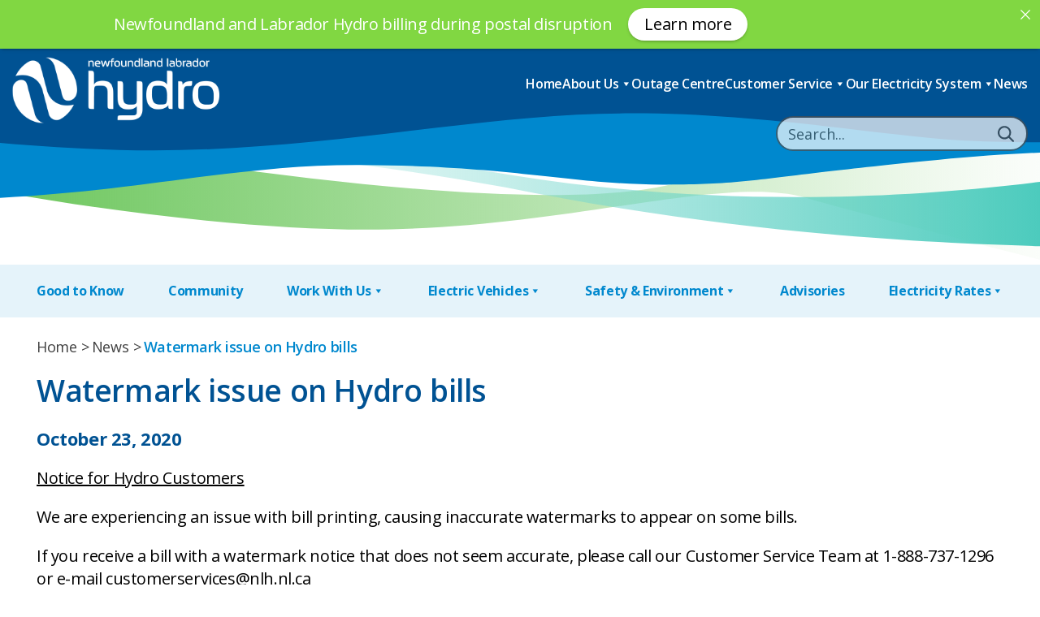

--- FILE ---
content_type: text/html; charset=UTF-8
request_url: https://nlhydro.com/watermark-issue-on-hydro-bills/
body_size: 11553
content:
<!DOCTYPE html>
<html lang="en-US">
	<head>
		<meta name="viewport" content="width=device-width, initial-scale=1.0">			
		<script type="text/javascript">
			var pathInfo = {
				base: 'https://nlhydro.com/wp-content/themes/newfoundlandlab/',
				css: 'css/',
				js: 'js/',
				swf: 'swf/',
			}
		</script>
		<title>Watermark issue on Hydro bills &#8211; Newfoundland &amp; Labrador Hydro</title>
<meta name='robots' content='max-image-preview:large' />
<link rel='dns-prefetch' href='//ajax.googleapis.com' />
<link rel='dns-prefetch' href='//static.addtoany.com' />
<link rel='dns-prefetch' href='//fonts.googleapis.com' />
<link rel="alternate" type="application/rss+xml" title="Newfoundland &amp; Labrador Hydro &raquo; Feed" href="https://nlhydro.com/feed/" />
<link rel="alternate" title="oEmbed (JSON)" type="application/json+oembed" href="https://nlhydro.com/wp-json/oembed/1.0/embed?url=https%3A%2F%2Fnlhydro.com%2Fwatermark-issue-on-hydro-bills%2F" />
<link rel="alternate" title="oEmbed (XML)" type="text/xml+oembed" href="https://nlhydro.com/wp-json/oembed/1.0/embed?url=https%3A%2F%2Fnlhydro.com%2Fwatermark-issue-on-hydro-bills%2F&#038;format=xml" />
<style id='wp-img-auto-sizes-contain-inline-css' type='text/css'>
img:is([sizes=auto i],[sizes^="auto," i]){contain-intrinsic-size:3000px 1500px}
/*# sourceURL=wp-img-auto-sizes-contain-inline-css */
</style>
<style id='wp-emoji-styles-inline-css' type='text/css'>

	img.wp-smiley, img.emoji {
		display: inline !important;
		border: none !important;
		box-shadow: none !important;
		height: 1em !important;
		width: 1em !important;
		margin: 0 0.07em !important;
		vertical-align: -0.1em !important;
		background: none !important;
		padding: 0 !important;
	}
/*# sourceURL=wp-emoji-styles-inline-css */
</style>
<style id='wp-block-library-inline-css' type='text/css'>
:root{--wp-block-synced-color:#7a00df;--wp-block-synced-color--rgb:122,0,223;--wp-bound-block-color:var(--wp-block-synced-color);--wp-editor-canvas-background:#ddd;--wp-admin-theme-color:#007cba;--wp-admin-theme-color--rgb:0,124,186;--wp-admin-theme-color-darker-10:#006ba1;--wp-admin-theme-color-darker-10--rgb:0,107,160.5;--wp-admin-theme-color-darker-20:#005a87;--wp-admin-theme-color-darker-20--rgb:0,90,135;--wp-admin-border-width-focus:2px}@media (min-resolution:192dpi){:root{--wp-admin-border-width-focus:1.5px}}.wp-element-button{cursor:pointer}:root .has-very-light-gray-background-color{background-color:#eee}:root .has-very-dark-gray-background-color{background-color:#313131}:root .has-very-light-gray-color{color:#eee}:root .has-very-dark-gray-color{color:#313131}:root .has-vivid-green-cyan-to-vivid-cyan-blue-gradient-background{background:linear-gradient(135deg,#00d084,#0693e3)}:root .has-purple-crush-gradient-background{background:linear-gradient(135deg,#34e2e4,#4721fb 50%,#ab1dfe)}:root .has-hazy-dawn-gradient-background{background:linear-gradient(135deg,#faaca8,#dad0ec)}:root .has-subdued-olive-gradient-background{background:linear-gradient(135deg,#fafae1,#67a671)}:root .has-atomic-cream-gradient-background{background:linear-gradient(135deg,#fdd79a,#004a59)}:root .has-nightshade-gradient-background{background:linear-gradient(135deg,#330968,#31cdcf)}:root .has-midnight-gradient-background{background:linear-gradient(135deg,#020381,#2874fc)}:root{--wp--preset--font-size--normal:16px;--wp--preset--font-size--huge:42px}.has-regular-font-size{font-size:1em}.has-larger-font-size{font-size:2.625em}.has-normal-font-size{font-size:var(--wp--preset--font-size--normal)}.has-huge-font-size{font-size:var(--wp--preset--font-size--huge)}.has-text-align-center{text-align:center}.has-text-align-left{text-align:left}.has-text-align-right{text-align:right}.has-fit-text{white-space:nowrap!important}#end-resizable-editor-section{display:none}.aligncenter{clear:both}.items-justified-left{justify-content:flex-start}.items-justified-center{justify-content:center}.items-justified-right{justify-content:flex-end}.items-justified-space-between{justify-content:space-between}.screen-reader-text{border:0;clip-path:inset(50%);height:1px;margin:-1px;overflow:hidden;padding:0;position:absolute;width:1px;word-wrap:normal!important}.screen-reader-text:focus{background-color:#ddd;clip-path:none;color:#444;display:block;font-size:1em;height:auto;left:5px;line-height:normal;padding:15px 23px 14px;text-decoration:none;top:5px;width:auto;z-index:100000}html :where(.has-border-color){border-style:solid}html :where([style*=border-top-color]){border-top-style:solid}html :where([style*=border-right-color]){border-right-style:solid}html :where([style*=border-bottom-color]){border-bottom-style:solid}html :where([style*=border-left-color]){border-left-style:solid}html :where([style*=border-width]){border-style:solid}html :where([style*=border-top-width]){border-top-style:solid}html :where([style*=border-right-width]){border-right-style:solid}html :where([style*=border-bottom-width]){border-bottom-style:solid}html :where([style*=border-left-width]){border-left-style:solid}html :where(img[class*=wp-image-]){height:auto;max-width:100%}:where(figure){margin:0 0 1em}html :where(.is-position-sticky){--wp-admin--admin-bar--position-offset:var(--wp-admin--admin-bar--height,0px)}@media screen and (max-width:600px){html :where(.is-position-sticky){--wp-admin--admin-bar--position-offset:0px}}

/*# sourceURL=wp-block-library-inline-css */
</style><style id='global-styles-inline-css' type='text/css'>
:root{--wp--preset--aspect-ratio--square: 1;--wp--preset--aspect-ratio--4-3: 4/3;--wp--preset--aspect-ratio--3-4: 3/4;--wp--preset--aspect-ratio--3-2: 3/2;--wp--preset--aspect-ratio--2-3: 2/3;--wp--preset--aspect-ratio--16-9: 16/9;--wp--preset--aspect-ratio--9-16: 9/16;--wp--preset--color--black: #000000;--wp--preset--color--cyan-bluish-gray: #abb8c3;--wp--preset--color--white: #ffffff;--wp--preset--color--pale-pink: #f78da7;--wp--preset--color--vivid-red: #cf2e2e;--wp--preset--color--luminous-vivid-orange: #ff6900;--wp--preset--color--luminous-vivid-amber: #fcb900;--wp--preset--color--light-green-cyan: #7bdcb5;--wp--preset--color--vivid-green-cyan: #00d084;--wp--preset--color--pale-cyan-blue: #8ed1fc;--wp--preset--color--vivid-cyan-blue: #0693e3;--wp--preset--color--vivid-purple: #9b51e0;--wp--preset--color--mid-blue: #0088ce;--wp--preset--color--green: #66c456;--wp--preset--color--mint-green: #b2e8e2;--wp--preset--color--mid-green: #41c7b8;--wp--preset--color--pale-blue: #e5f3fa;--wp--preset--color--grey: #666666;--wp--preset--gradient--vivid-cyan-blue-to-vivid-purple: linear-gradient(135deg,rgb(6,147,227) 0%,rgb(155,81,224) 100%);--wp--preset--gradient--light-green-cyan-to-vivid-green-cyan: linear-gradient(135deg,rgb(122,220,180) 0%,rgb(0,208,130) 100%);--wp--preset--gradient--luminous-vivid-amber-to-luminous-vivid-orange: linear-gradient(135deg,rgb(252,185,0) 0%,rgb(255,105,0) 100%);--wp--preset--gradient--luminous-vivid-orange-to-vivid-red: linear-gradient(135deg,rgb(255,105,0) 0%,rgb(207,46,46) 100%);--wp--preset--gradient--very-light-gray-to-cyan-bluish-gray: linear-gradient(135deg,rgb(238,238,238) 0%,rgb(169,184,195) 100%);--wp--preset--gradient--cool-to-warm-spectrum: linear-gradient(135deg,rgb(74,234,220) 0%,rgb(151,120,209) 20%,rgb(207,42,186) 40%,rgb(238,44,130) 60%,rgb(251,105,98) 80%,rgb(254,248,76) 100%);--wp--preset--gradient--blush-light-purple: linear-gradient(135deg,rgb(255,206,236) 0%,rgb(152,150,240) 100%);--wp--preset--gradient--blush-bordeaux: linear-gradient(135deg,rgb(254,205,165) 0%,rgb(254,45,45) 50%,rgb(107,0,62) 100%);--wp--preset--gradient--luminous-dusk: linear-gradient(135deg,rgb(255,203,112) 0%,rgb(199,81,192) 50%,rgb(65,88,208) 100%);--wp--preset--gradient--pale-ocean: linear-gradient(135deg,rgb(255,245,203) 0%,rgb(182,227,212) 50%,rgb(51,167,181) 100%);--wp--preset--gradient--electric-grass: linear-gradient(135deg,rgb(202,248,128) 0%,rgb(113,206,126) 100%);--wp--preset--gradient--midnight: linear-gradient(135deg,rgb(2,3,129) 0%,rgb(40,116,252) 100%);--wp--preset--font-size--small: 13px;--wp--preset--font-size--medium: 20px;--wp--preset--font-size--large: 36px;--wp--preset--font-size--x-large: 42px;--wp--preset--spacing--20: 0.44rem;--wp--preset--spacing--30: 0.67rem;--wp--preset--spacing--40: 1rem;--wp--preset--spacing--50: 1.5rem;--wp--preset--spacing--60: 2.25rem;--wp--preset--spacing--70: 3.38rem;--wp--preset--spacing--80: 5.06rem;--wp--preset--shadow--natural: 6px 6px 9px rgba(0, 0, 0, 0.2);--wp--preset--shadow--deep: 12px 12px 50px rgba(0, 0, 0, 0.4);--wp--preset--shadow--sharp: 6px 6px 0px rgba(0, 0, 0, 0.2);--wp--preset--shadow--outlined: 6px 6px 0px -3px rgb(255, 255, 255), 6px 6px rgb(0, 0, 0);--wp--preset--shadow--crisp: 6px 6px 0px rgb(0, 0, 0);}:root :where(.is-layout-flow) > :first-child{margin-block-start: 0;}:root :where(.is-layout-flow) > :last-child{margin-block-end: 0;}:root :where(.is-layout-flow) > *{margin-block-start: 24px;margin-block-end: 0;}:root :where(.is-layout-constrained) > :first-child{margin-block-start: 0;}:root :where(.is-layout-constrained) > :last-child{margin-block-end: 0;}:root :where(.is-layout-constrained) > *{margin-block-start: 24px;margin-block-end: 0;}:root :where(.is-layout-flex){gap: 24px;}:root :where(.is-layout-grid){gap: 24px;}body .is-layout-flex{display: flex;}.is-layout-flex{flex-wrap: wrap;align-items: center;}.is-layout-flex > :is(*, div){margin: 0;}body .is-layout-grid{display: grid;}.is-layout-grid > :is(*, div){margin: 0;}.has-black-color{color: var(--wp--preset--color--black) !important;}.has-cyan-bluish-gray-color{color: var(--wp--preset--color--cyan-bluish-gray) !important;}.has-white-color{color: var(--wp--preset--color--white) !important;}.has-pale-pink-color{color: var(--wp--preset--color--pale-pink) !important;}.has-vivid-red-color{color: var(--wp--preset--color--vivid-red) !important;}.has-luminous-vivid-orange-color{color: var(--wp--preset--color--luminous-vivid-orange) !important;}.has-luminous-vivid-amber-color{color: var(--wp--preset--color--luminous-vivid-amber) !important;}.has-light-green-cyan-color{color: var(--wp--preset--color--light-green-cyan) !important;}.has-vivid-green-cyan-color{color: var(--wp--preset--color--vivid-green-cyan) !important;}.has-pale-cyan-blue-color{color: var(--wp--preset--color--pale-cyan-blue) !important;}.has-vivid-cyan-blue-color{color: var(--wp--preset--color--vivid-cyan-blue) !important;}.has-vivid-purple-color{color: var(--wp--preset--color--vivid-purple) !important;}.has-mid-blue-color{color: var(--wp--preset--color--mid-blue) !important;}.has-green-color{color: var(--wp--preset--color--green) !important;}.has-mint-green-color{color: var(--wp--preset--color--mint-green) !important;}.has-mid-green-color{color: var(--wp--preset--color--mid-green) !important;}.has-pale-blue-color{color: var(--wp--preset--color--pale-blue) !important;}.has-grey-color{color: var(--wp--preset--color--grey) !important;}.has-black-background-color{background-color: var(--wp--preset--color--black) !important;}.has-cyan-bluish-gray-background-color{background-color: var(--wp--preset--color--cyan-bluish-gray) !important;}.has-white-background-color{background-color: var(--wp--preset--color--white) !important;}.has-pale-pink-background-color{background-color: var(--wp--preset--color--pale-pink) !important;}.has-vivid-red-background-color{background-color: var(--wp--preset--color--vivid-red) !important;}.has-luminous-vivid-orange-background-color{background-color: var(--wp--preset--color--luminous-vivid-orange) !important;}.has-luminous-vivid-amber-background-color{background-color: var(--wp--preset--color--luminous-vivid-amber) !important;}.has-light-green-cyan-background-color{background-color: var(--wp--preset--color--light-green-cyan) !important;}.has-vivid-green-cyan-background-color{background-color: var(--wp--preset--color--vivid-green-cyan) !important;}.has-pale-cyan-blue-background-color{background-color: var(--wp--preset--color--pale-cyan-blue) !important;}.has-vivid-cyan-blue-background-color{background-color: var(--wp--preset--color--vivid-cyan-blue) !important;}.has-vivid-purple-background-color{background-color: var(--wp--preset--color--vivid-purple) !important;}.has-mid-blue-background-color{background-color: var(--wp--preset--color--mid-blue) !important;}.has-green-background-color{background-color: var(--wp--preset--color--green) !important;}.has-mint-green-background-color{background-color: var(--wp--preset--color--mint-green) !important;}.has-mid-green-background-color{background-color: var(--wp--preset--color--mid-green) !important;}.has-pale-blue-background-color{background-color: var(--wp--preset--color--pale-blue) !important;}.has-grey-background-color{background-color: var(--wp--preset--color--grey) !important;}.has-black-border-color{border-color: var(--wp--preset--color--black) !important;}.has-cyan-bluish-gray-border-color{border-color: var(--wp--preset--color--cyan-bluish-gray) !important;}.has-white-border-color{border-color: var(--wp--preset--color--white) !important;}.has-pale-pink-border-color{border-color: var(--wp--preset--color--pale-pink) !important;}.has-vivid-red-border-color{border-color: var(--wp--preset--color--vivid-red) !important;}.has-luminous-vivid-orange-border-color{border-color: var(--wp--preset--color--luminous-vivid-orange) !important;}.has-luminous-vivid-amber-border-color{border-color: var(--wp--preset--color--luminous-vivid-amber) !important;}.has-light-green-cyan-border-color{border-color: var(--wp--preset--color--light-green-cyan) !important;}.has-vivid-green-cyan-border-color{border-color: var(--wp--preset--color--vivid-green-cyan) !important;}.has-pale-cyan-blue-border-color{border-color: var(--wp--preset--color--pale-cyan-blue) !important;}.has-vivid-cyan-blue-border-color{border-color: var(--wp--preset--color--vivid-cyan-blue) !important;}.has-vivid-purple-border-color{border-color: var(--wp--preset--color--vivid-purple) !important;}.has-mid-blue-border-color{border-color: var(--wp--preset--color--mid-blue) !important;}.has-green-border-color{border-color: var(--wp--preset--color--green) !important;}.has-mint-green-border-color{border-color: var(--wp--preset--color--mint-green) !important;}.has-mid-green-border-color{border-color: var(--wp--preset--color--mid-green) !important;}.has-pale-blue-border-color{border-color: var(--wp--preset--color--pale-blue) !important;}.has-grey-border-color{border-color: var(--wp--preset--color--grey) !important;}.has-vivid-cyan-blue-to-vivid-purple-gradient-background{background: var(--wp--preset--gradient--vivid-cyan-blue-to-vivid-purple) !important;}.has-light-green-cyan-to-vivid-green-cyan-gradient-background{background: var(--wp--preset--gradient--light-green-cyan-to-vivid-green-cyan) !important;}.has-luminous-vivid-amber-to-luminous-vivid-orange-gradient-background{background: var(--wp--preset--gradient--luminous-vivid-amber-to-luminous-vivid-orange) !important;}.has-luminous-vivid-orange-to-vivid-red-gradient-background{background: var(--wp--preset--gradient--luminous-vivid-orange-to-vivid-red) !important;}.has-very-light-gray-to-cyan-bluish-gray-gradient-background{background: var(--wp--preset--gradient--very-light-gray-to-cyan-bluish-gray) !important;}.has-cool-to-warm-spectrum-gradient-background{background: var(--wp--preset--gradient--cool-to-warm-spectrum) !important;}.has-blush-light-purple-gradient-background{background: var(--wp--preset--gradient--blush-light-purple) !important;}.has-blush-bordeaux-gradient-background{background: var(--wp--preset--gradient--blush-bordeaux) !important;}.has-luminous-dusk-gradient-background{background: var(--wp--preset--gradient--luminous-dusk) !important;}.has-pale-ocean-gradient-background{background: var(--wp--preset--gradient--pale-ocean) !important;}.has-electric-grass-gradient-background{background: var(--wp--preset--gradient--electric-grass) !important;}.has-midnight-gradient-background{background: var(--wp--preset--gradient--midnight) !important;}.has-small-font-size{font-size: var(--wp--preset--font-size--small) !important;}.has-medium-font-size{font-size: var(--wp--preset--font-size--medium) !important;}.has-large-font-size{font-size: var(--wp--preset--font-size--large) !important;}.has-x-large-font-size{font-size: var(--wp--preset--font-size--x-large) !important;}
/*# sourceURL=global-styles-inline-css */
</style>

<style id='classic-theme-styles-inline-css' type='text/css'>
/*! This file is auto-generated */
.wp-block-button__link{color:#fff;background-color:#32373c;border-radius:9999px;box-shadow:none;text-decoration:none;padding:calc(.667em + 2px) calc(1.333em + 2px);font-size:1.125em}.wp-block-file__button{background:#32373c;color:#fff;text-decoration:none}
/*# sourceURL=/wp-includes/css/classic-themes.min.css */
</style>
<link rel='stylesheet' id='dashicons-css' href='https://nlhydro.com/wp-includes/css/dashicons.min.css?ver=317b457c39ce83b9a29fa224890128d1' type='text/css' media='all' />
<link rel='stylesheet' id='timelineCSS-css' href='https://nlhydro.com/wp-content/plugins/timeline-block-block/assets/css/timeline.min.css?ver=1.3.1-b-modified-1762321184' type='text/css' media='all' />
<link rel='stylesheet' id='announcer-css-css' href='https://nlhydro.com/wp-content/plugins/announcer/public/css/style.css?ver=6.2-b-modified-1756294071' type='text/css' media='all' />
<link rel='stylesheet' id='megamenu-css' href='https://nlhydro.com/wp-content/uploads/maxmegamenu/style.css?ver=e7ba40-b-modified-1704734637' type='text/css' media='all' />
<link rel='stylesheet' id='base-fonts-css' href='https://fonts.googleapis.com/css2?family=Open+Sans%3Aital%2Cwght%400%2C300%3B0%2C400%3B0%2C500%3B0%2C600%3B0%2C700%3B0%2C800%3B1%2C300%3B1%2C400%3B1%2C500%3B1%2C600%3B1%2C700%3B1%2C800&#038;display=swap&#038;ver=317b457c39ce83b9a29fa224890128d1' type='text/css' media='all' />
<link rel='stylesheet' id='base-style-css' href='https://nlhydro.com/wp-content/themes/newfoundlandlab/style.css?b-modified=1729089699&#038;ver=317b457c39ce83b9a29fa224890128d1' type='text/css' media='all' />
<link rel='stylesheet' id='fancybox-css-css' href='https://nlhydro.com/wp-content/themes/newfoundlandlab/js/fancybox.min.css?ver=6.9-b-modified-1703194418' type='text/css' media='all' />
<link rel='stylesheet' id='base-theme-css' href='https://nlhydro.com/wp-content/themes/newfoundlandlab/theme.css?ver=6.9-b-modified-1756473251' type='text/css' media='all' />
<link rel='stylesheet' id='addtoany-css' href='https://nlhydro.com/wp-content/plugins/add-to-any/addtoany.min.css?ver=1.16-b-modified-1761543571' type='text/css' media='all' />
<script type="text/javascript" src="https://ajax.googleapis.com/ajax/libs/jquery/3.6.0/jquery.min.js?ver=1" id="jquery-js"></script>
<script type="text/javascript" id="addtoany-core-js-before">
/* <![CDATA[ */
window.a2a_config=window.a2a_config||{};a2a_config.callbacks=[];a2a_config.overlays=[];a2a_config.templates={};
a2a_config.icon_color="#005293";

//# sourceURL=addtoany-core-js-before
/* ]]> */
</script>
<script type="text/javascript" defer src="https://static.addtoany.com/menu/page.js" id="addtoany-core-js"></script>
<script type="text/javascript" defer src="https://nlhydro.com/wp-content/plugins/add-to-any/addtoany.min.js?ver=1.1-b-modified-1761543571" id="addtoany-jquery-js"></script>
<link rel="https://api.w.org/" href="https://nlhydro.com/wp-json/" /><link rel="alternate" title="JSON" type="application/json" href="https://nlhydro.com/wp-json/wp/v2/posts/8564" /><link rel="EditURI" type="application/rsd+xml" title="RSD" href="https://nlhydro.com/xmlrpc.php?rsd" />
<link rel="canonical" href="https://nlhydro.com/watermark-issue-on-hydro-bills/" />
<link rel='shortlink' href='https://nlhydro.com/?p=8564' />
<style id="bec-color-style" type="text/css">
/* Block Editor Colors generated css */
:root {
--bec-color-nlhydro-blue: #005293;
}

:root .has-nlhydro-blue-color {
	color: var(--bec-color-nlhydro-blue, #005293) !important;
}
:root .has-nlhydro-blue-background-color {
	background-color: var(--bec-color-nlhydro-blue, #005293) !important;
}
        </style><link rel="icon" href="https://nlhydro.com/wp-content/uploads/2023/12/favicon-50x50.png" sizes="32x32" />
<link rel="icon" href="https://nlhydro.com/wp-content/uploads/2023/12/favicon.png" sizes="192x192" />
<link rel="apple-touch-icon" href="https://nlhydro.com/wp-content/uploads/2023/12/favicon.png" />
<meta name="msapplication-TileImage" content="https://nlhydro.com/wp-content/uploads/2023/12/favicon.png" />
<style type="text/css">/** Mega Menu CSS: fs **/</style>
	</head>
	<!-- Google tag (gtag.js) -->
	<script async src="https://www.googletagmanager.com/gtag/js?id=G-V5MKCDV597"></script>
	<script>
	  window.dataLayer = window.dataLayer || [];
	  function gtag(){dataLayer.push(arguments);}
	  gtag('js', new Date());
	
	  gtag('config', 'G-V5MKCDV597');
	</script>
	<body class="wp-singular post-template-default single single-post postid-8564 single-format-standard wp-embed-responsive wp-theme-newfoundlandlab sp-easy-accordion-enabled mega-menu-primary mega-menu-content page-watermark-issue-on-hydro-bills">
				<div id="wrapper">
			<header id="header">
				<div class="container">
					<div class="header-holder">
						<button class="m-search-toggler js-search-toggler">
							<svg xmlns="http://www.w3.org/2000/svg" width="800px" height="800px" viewBox="0 0 24 24" fill="none">
								<path d="M15.7955 15.8111L21 21M18 10.5C18 14.6421 14.6421 18 10.5 18C6.35786 18 3 14.6421 3 10.5C3 6.35786 6.35786 3 10.5 3C14.6421 3 18 6.35786 18 10.5Z" stroke="#000000" stroke-width="2" stroke-linecap="round" stroke-linejoin="round"/>
							</svg>
						</button>
						<div id="search-popup">
							<div class="search-popup-inner">
								<form method="get" class="search-form" action="https://nlhydro.com" >
	<span class="js-search-toggler search-close">
	</span>
	<input type="search" name="s"  id="search" placeholder="Search..." value="" />
	<button type="submit">
	
		<svg id="Isolation_Mode" data-name="Isolation Mode" xmlns="http://www.w3.org/2000/svg" viewBox="0 0 76.79 75.87">
			<path class="cls-1" fill="#4d4d4d"; d="M31.55,63.09C14.15,63.09,0,48.94,0,31.55S14.15,0,31.55,0s31.55,14.15,31.55,31.55-14.15,31.55-31.55,31.55Zm0-54.79c-12.81,0-23.24,10.43-23.24,23.24s10.43,23.24,23.24,23.24,23.24-10.43,23.24-23.24S44.36,8.3,31.55,8.3Z"/>
			<path class="cls-1" fill="#4d4d4d"; d="M72.64,75.87c-1.05,0-2.1-.4-2.91-1.19l-21.44-21.09c-1.63-1.61-1.66-4.24-.05-5.87,1.61-1.64,4.24-1.65,5.87-.05l21.44,21.09c1.63,1.61,1.66,4.24,.05,5.87-.81,.83-1.89,1.24-2.96,1.24Z"/>
		</svg>
	</button>
</form>
							</div>
						</div>

                        							<div class="logo">
								<a href="https://nlhydro.com">
									<img src="https://nlhydro.com/wp-content/uploads/2023/11/logo.png" width="354" height="113" alt="Newfoundland &amp; Labrador Hydro">
								</a>
							</div>
                        
						<div class="nav-holder">
							<nav id="nav" role="navigation">
								<div id="mega-menu-wrap-primary" class="mega-menu-wrap"><div class="mega-menu-toggle"><div class="mega-toggle-blocks-left"></div><div class="mega-toggle-blocks-center"></div><div class="mega-toggle-blocks-right"><div class='mega-toggle-block mega-menu-toggle-animated-block mega-toggle-block-0' id='mega-toggle-block-0'><button aria-label="Toggle Menu" class="mega-toggle-animated mega-toggle-animated-slider" type="button" aria-expanded="false">
                  <span class="mega-toggle-animated-box">
                    <span class="mega-toggle-animated-inner"></span>
                  </span>
                </button></div></div></div><ul id="mega-menu-primary" class="mega-menu max-mega-menu mega-menu-horizontal mega-no-js" data-event="hover_intent" data-effect="fade_up" data-effect-speed="200" data-effect-mobile="disabled" data-effect-speed-mobile="0" data-mobile-force-width="false" data-second-click="go" data-document-click="collapse" data-vertical-behaviour="standard" data-breakpoint="1" data-unbind="true" data-mobile-state="collapse_all" data-mobile-direction="vertical" data-hover-intent-timeout="300" data-hover-intent-interval="100"><li class="mega-menu-item mega-menu-item-type-custom mega-menu-item-object-custom mega-align-bottom-left mega-menu-flyout mega-menu-item-26" id="mega-menu-item-26"><a class="mega-menu-link" href="/" tabindex="0">Home</a></li><li class="mega-menu-item mega-menu-item-type-post_type mega-menu-item-object-page mega-menu-item-has-children mega-align-bottom-left mega-menu-flyout mega-menu-item-27" id="mega-menu-item-27"><a class="mega-menu-link" href="https://nlhydro.com/about-us/" aria-expanded="false" tabindex="0">About Us<span class="mega-indicator" aria-hidden="true"></span></a>
<ul class="mega-sub-menu">
<li class="mega-menu-item mega-menu-item-type-post_type mega-menu-item-object-page mega-menu-item-has-children mega-menu-item-60376" id="mega-menu-item-60376"><a class="mega-menu-link" href="https://nlhydro.com/about-us/our-commitments/" aria-expanded="false">Our Commitments<span class="mega-indicator" aria-hidden="true"></span></a>
	<ul class="mega-sub-menu">
<li class="mega-menu-item mega-menu-item-type-post_type mega-menu-item-object-page mega-menu-item-797" id="mega-menu-item-797"><a class="mega-menu-link" href="https://nlhydro.com/about-us/our-commitments/our-values/">Our Values</a></li><li class="mega-menu-item mega-menu-item-type-post_type mega-menu-item-object-page mega-menu-item-799" id="mega-menu-item-799"><a class="mega-menu-link" href="https://nlhydro.com/about-us/our-commitments/our-commitment-to-safety/">Our Commitment to Safety</a></li><li class="mega-menu-item mega-menu-item-type-post_type mega-menu-item-object-page mega-menu-item-800" id="mega-menu-item-800"><a class="mega-menu-link" href="https://nlhydro.com/about-us/our-commitments/our-strategic-plan/">Our Strategic Plan</a></li><li class="mega-menu-item mega-menu-item-type-post_type mega-menu-item-object-page mega-menu-item-801" id="mega-menu-item-801"><a class="mega-menu-link" href="https://nlhydro.com/about-us/our-commitments/our-sustainability-journey/">Our Sustainability Journey</a></li><li class="mega-menu-item mega-menu-item-type-post_type mega-menu-item-object-page mega-menu-item-798" id="mega-menu-item-798"><a class="mega-menu-link" href="https://nlhydro.com/about-us/our-commitments/our-commitment-to-equity-diversity-and-inclusion/">Our Commitment to Inclusion, Diversity, Equity and Accessibility (IDEA)</a></li><li class="mega-menu-item mega-menu-item-type-post_type mega-menu-item-object-page mega-menu-item-63224" id="mega-menu-item-63224"><a class="mega-menu-link" href="https://nlhydro.com/safety/our-commitment-to-the-environment/">Our Environmental Commitment</a></li>	</ul>
</li><li class="mega-menu-item mega-menu-item-type-post_type mega-menu-item-object-page mega-menu-item-760" id="mega-menu-item-760"><a class="mega-menu-link" href="https://nlhydro.com/about-us/our-electricity-system/">Our Electricity System</a></li><li class="mega-menu-item mega-menu-item-type-post_type mega-menu-item-object-page mega-menu-item-761" id="mega-menu-item-761"><a class="mega-menu-link" href="https://nlhydro.com/about-us/leadership-team-and-board/">Executive and Board</a></li><li class="mega-menu-item mega-menu-item-type-post_type mega-menu-item-object-page mega-menu-item-762" id="mega-menu-item-762"><a class="mega-menu-link" href="https://nlhydro.com/about-us/publications/">Publications</a></li></ul>
</li><li class="mega-menu-item mega-menu-item-type-custom mega-menu-item-object-custom mega-align-bottom-left mega-menu-flyout mega-menu-item-645" id="mega-menu-item-645"><a class="mega-menu-link" href="https://my.nlhydro.com/outage/" tabindex="0">Outage Centre</a></li><li class="mega-menu-item mega-menu-item-type-post_type mega-menu-item-object-page mega-menu-item-has-children mega-align-bottom-left mega-menu-flyout mega-menu-item-28" id="mega-menu-item-28"><a class="mega-menu-link" href="https://nlhydro.com/customer-service/" aria-expanded="false" tabindex="0">Customer Service<span class="mega-indicator" aria-hidden="true"></span></a>
<ul class="mega-sub-menu">
<li class="mega-menu-item mega-menu-item-type-post_type mega-menu-item-object-page mega-menu-item-has-children mega-menu-item-790" id="mega-menu-item-790"><a class="mega-menu-link" href="https://nlhydro.com/customer-service/accounts/" aria-expanded="false">Accounts<span class="mega-indicator" aria-hidden="true"></span></a>
	<ul class="mega-sub-menu">
<li class="mega-menu-item mega-menu-item-type-post_type mega-menu-item-object-page mega-menu-item-791" id="mega-menu-item-791"><a class="mega-menu-link" href="https://nlhydro.com/customer-service/accounts/payment-options/">Payment Options</a></li><li class="mega-menu-item mega-menu-item-type-post_type mega-menu-item-object-page mega-menu-item-792" id="mega-menu-item-792"><a class="mega-menu-link" href="https://nlhydro.com/customer-service/accounts/moving/">Moving</a></li><li class="mega-menu-item mega-menu-item-type-post_type mega-menu-item-object-page mega-menu-item-793" id="mega-menu-item-793"><a class="mega-menu-link" href="https://nlhydro.com/customer-service/accounts/meter-reading/">Meter Reading</a></li><li class="mega-menu-item mega-menu-item-type-post_type mega-menu-item-object-page mega-menu-item-794" id="mega-menu-item-794"><a class="mega-menu-link" href="https://nlhydro.com/customer-service/accounts/net-metering/">Net Metering</a></li>	</ul>
</li><li class="mega-menu-item mega-menu-item-type-post_type mega-menu-item-object-page mega-menu-item-795" id="mega-menu-item-795"><a class="mega-menu-link" href="https://nlhydro.com/customer-service/mynlhydro/">MyNLHydro</a></li><li class="mega-menu-item mega-menu-item-type-post_type mega-menu-item-object-page mega-menu-item-796" id="mega-menu-item-796"><a class="mega-menu-link" href="https://nlhydro.com/customer-service/energy-efficiency/">Energy Efficiency</a></li></ul>
</li><li class="mega-menu-item mega-menu-item-type-post_type mega-menu-item-object-page mega-menu-item-has-children mega-align-bottom-left mega-menu-flyout mega-menu-item-60053" id="mega-menu-item-60053"><a class="mega-menu-link" href="https://nlhydro.com/about-us/our-electricity-system/" aria-expanded="false" tabindex="0">Our Electricity System<span class="mega-indicator" aria-hidden="true"></span></a>
<ul class="mega-sub-menu">
<li class="mega-menu-item mega-menu-item-type-post_type mega-menu-item-object-page mega-menu-item-803" id="mega-menu-item-803"><a class="mega-menu-link" href="https://nlhydro.com/about-us/our-electricity-system/supply-and-demand/">Supply and Demand</a></li><li class="mega-menu-item mega-menu-item-type-post_type mega-menu-item-object-page mega-menu-item-805" id="mega-menu-item-805"><a class="mega-menu-link" href="https://nlhydro.com/about-us/our-electricity-system/our-generation-assets/">Our Generation Assets</a></li><li class="mega-menu-item mega-menu-item-type-post_type mega-menu-item-object-page mega-menu-item-804" id="mega-menu-item-804"><a class="mega-menu-link" href="https://nlhydro.com/about-us/our-electricity-system/our-transmission-assets/">Our Transmission Assets</a></li><li class="mega-menu-item mega-menu-item-type-post_type mega-menu-item-object-page mega-menu-item-802" id="mega-menu-item-802"><a class="mega-menu-link" href="https://nlhydro.com/about-us/our-electricity-system/how-our-system-works/">How Our System Works</a></li><li class="mega-menu-item mega-menu-item-type-post_type mega-menu-item-object-page mega-menu-item-66481" id="mega-menu-item-66481"><a class="mega-menu-link" href="https://nlhydro.com/about-us/our-electricity-system/major-projects/">Major Projects</a></li></ul>
</li><li class="mega-menu-item mega-menu-item-type-post_type mega-menu-item-object-page mega-align-bottom-left mega-menu-flyout mega-menu-item-61435" id="mega-menu-item-61435"><a class="mega-menu-link" href="https://nlhydro.com/news/" tabindex="0">News</a></li></ul></div>                                    
                                    <div id="mega-menu-wrap-content" class="mega-menu-wrap"><div class="mega-menu-toggle"><div class="mega-toggle-blocks-left"></div><div class="mega-toggle-blocks-center"></div><div class="mega-toggle-blocks-right"><div class='mega-toggle-block mega-menu-toggle-animated-block mega-toggle-block-0' id='mega-toggle-block-0'><button aria-label="Toggle Menu" class="mega-toggle-animated mega-toggle-animated-slider" type="button" aria-expanded="false">
                  <span class="mega-toggle-animated-box">
                    <span class="mega-toggle-animated-inner"></span>
                  </span>
                </button></div></div></div><ul id="mega-menu-content" class="mega-menu max-mega-menu mega-menu-horizontal mega-no-js" data-event="hover_intent" data-effect="fade_up" data-effect-speed="200" data-effect-mobile="disabled" data-effect-speed-mobile="0" data-mobile-force-width="false" data-second-click="go" data-document-click="collapse" data-vertical-behaviour="standard" data-breakpoint="0" data-unbind="true" data-mobile-state="collapse_all" data-mobile-direction="vertical" data-hover-intent-timeout="300" data-hover-intent-interval="100"><li class="mega-menu-item mega-menu-item-type-custom mega-menu-item-object-custom mega-align-bottom-left mega-menu-flyout mega-menu-item-399" id="mega-menu-item-399"><a class="mega-menu-link" href="/good-to-know" tabindex="0">Good to Know</a></li><li class="mega-menu-item mega-menu-item-type-post_type mega-menu-item-object-page mega-align-bottom-left mega-menu-flyout mega-menu-item-68" id="mega-menu-item-68"><a class="mega-menu-link" href="https://nlhydro.com/community/" tabindex="0">Community</a></li><li class="mega-menu-item mega-menu-item-type-post_type mega-menu-item-object-page mega-menu-item-has-children mega-align-bottom-left mega-menu-flyout mega-menu-item-69" id="mega-menu-item-69"><a class="mega-menu-link" href="https://nlhydro.com/work-with-us/" aria-expanded="false" tabindex="0">Work With Us<span class="mega-indicator" aria-hidden="true"></span></a>
<ul class="mega-sub-menu">
<li class="mega-menu-item mega-menu-item-type-post_type mega-menu-item-object-page mega-menu-item-60451" id="mega-menu-item-60451"><a class="mega-menu-link" href="https://nlhydro.com/about-us/our-commitments/">Our Commitments</a></li><li class="mega-menu-item mega-menu-item-type-post_type mega-menu-item-object-page mega-menu-item-767" id="mega-menu-item-767"><a class="mega-menu-link" href="https://nlhydro.com/work-with-us/current-opportunities/">Current Opportunities</a></li><li class="mega-menu-item mega-menu-item-type-post_type mega-menu-item-object-page mega-menu-item-768" id="mega-menu-item-768"><a class="mega-menu-link" href="https://nlhydro.com/work-with-us/life-at-hydro/">Life at Hydro</a></li><li class="mega-menu-item mega-menu-item-type-post_type mega-menu-item-object-page mega-menu-item-769" id="mega-menu-item-769"><a class="mega-menu-link" href="https://nlhydro.com/work-with-us/faq/">FAQ</a></li></ul>
</li><li class="mega-menu-item mega-menu-item-type-post_type mega-menu-item-object-page mega-menu-item-has-children mega-align-bottom-left mega-menu-flyout mega-menu-item-70" id="mega-menu-item-70"><a class="mega-menu-link" href="https://nlhydro.com/electric-vehicles/" aria-expanded="false" tabindex="0">Electric Vehicles<span class="mega-indicator" aria-hidden="true"></span></a>
<ul class="mega-sub-menu">
<li class="mega-menu-item mega-menu-item-type-post_type mega-menu-item-object-page mega-menu-item-775" id="mega-menu-item-775"><a class="mega-menu-link" href="https://nlhydro.com/electric-vehicles/why-drive-electric/">Why Drive Electric</a></li><li class="mega-menu-item mega-menu-item-type-post_type mega-menu-item-object-page mega-menu-item-776" id="mega-menu-item-776"><a class="mega-menu-link" href="https://nlhydro.com/electric-vehicles/plan-your-road-trip/">Plan Your Road Trip</a></li><li class="mega-menu-item mega-menu-item-type-post_type mega-menu-item-object-page mega-menu-item-777" id="mega-menu-item-777"><a class="mega-menu-link" href="https://nlhydro.com/electric-vehicles/planning-for-your-ev-future/">Planning for your EV future</a></li><li class="mega-menu-item mega-menu-item-type-post_type mega-menu-item-object-page mega-menu-item-778" id="mega-menu-item-778"><a class="mega-menu-link" href="https://nlhydro.com/electric-vehicles/rebates/">Rebates</a></li><li class="mega-menu-item mega-menu-item-type-post_type mega-menu-item-object-page mega-menu-item-779" id="mega-menu-item-779"><a class="mega-menu-link" href="https://nlhydro.com/electric-vehicles/news-and-resources/">News and Resources</a></li></ul>
</li><li class="mega-menu-item mega-menu-item-type-post_type mega-menu-item-object-page mega-menu-item-has-children mega-align-bottom-left mega-menu-flyout mega-menu-item-71" id="mega-menu-item-71"><a class="mega-menu-link" href="https://nlhydro.com/safety/" aria-expanded="false" tabindex="0">Safety &amp; Environment<span class="mega-indicator" aria-hidden="true"></span></a>
<ul class="mega-sub-menu">
<li class="mega-menu-item mega-menu-item-type-post_type mega-menu-item-object-page mega-menu-item-763" id="mega-menu-item-763"><a class="mega-menu-link" href="https://nlhydro.com/safety/outage-safety/">Outage Safety</a></li><li class="mega-menu-item mega-menu-item-type-post_type mega-menu-item-object-page mega-menu-item-764" id="mega-menu-item-764"><a class="mega-menu-link" href="https://nlhydro.com/safety/safety-around-dams/">Safety Around Dams</a></li><li class="mega-menu-item mega-menu-item-type-post_type mega-menu-item-object-page mega-menu-item-765" id="mega-menu-item-765"><a class="mega-menu-link" href="https://nlhydro.com/safety/power-line-safety/">Power Line Safety</a></li><li class="mega-menu-item mega-menu-item-type-post_type mega-menu-item-object-page mega-menu-item-64223" id="mega-menu-item-64223"><a class="mega-menu-link" href="https://nlhydro.com/safety/safety-moments/">Safety Moments</a></li><li class="mega-menu-item mega-menu-item-type-post_type mega-menu-item-object-page mega-menu-item-64784" id="mega-menu-item-64784"><a class="mega-menu-link" href="https://nlhydro.com/safety/our-commitment-to-the-environment/">Our Environmental Commitment</a></li></ul>
</li><li class="mega-menu-item mega-menu-item-type-post_type mega-menu-item-object-page mega-align-bottom-left mega-menu-flyout mega-menu-item-61441" id="mega-menu-item-61441"><a class="mega-menu-link" href="https://nlhydro.com/advisories/" tabindex="0">Advisories</a></li><li class="mega-menu-item mega-menu-item-type-post_type mega-menu-item-object-page mega-menu-item-has-children mega-align-bottom-left mega-menu-flyout mega-menu-item-73" id="mega-menu-item-73"><a class="mega-menu-link" href="https://nlhydro.com/electicity-rates/" aria-expanded="false" tabindex="0">Electricity Rates<span class="mega-indicator" aria-hidden="true"></span></a>
<ul class="mega-sub-menu">
<li class="mega-menu-item mega-menu-item-type-post_type mega-menu-item-object-page mega-menu-item-771" id="mega-menu-item-771"><a class="mega-menu-link" href="https://nlhydro.com/electicity-rates/current-rates/">Current Rates</a></li><li class="mega-menu-item mega-menu-item-type-post_type mega-menu-item-object-page mega-menu-item-773" id="mega-menu-item-773"><a class="mega-menu-link" href="https://nlhydro.com/?page_id=734">Understand Your Rates</a></li><li class="mega-menu-item mega-menu-item-type-post_type mega-menu-item-object-page mega-menu-item-772" id="mega-menu-item-772"><a class="mega-menu-link" href="https://nlhydro.com/electicity-rates/regulatory-info/">Regulatory Info</a></li></ul>
</li></ul></div>							</nav>
							<div class="search-block">
								<form method="get" class="search-form" action="https://nlhydro.com" >
	<span class="js-search-toggler search-close">
	</span>
	<input type="search" name="s"  id="search" placeholder="Search..." value="" />
	<button type="submit">
	
		<svg id="Isolation_Mode" data-name="Isolation Mode" xmlns="http://www.w3.org/2000/svg" viewBox="0 0 76.79 75.87">
			<path class="cls-1" fill="#4d4d4d"; d="M31.55,63.09C14.15,63.09,0,48.94,0,31.55S14.15,0,31.55,0s31.55,14.15,31.55,31.55-14.15,31.55-31.55,31.55Zm0-54.79c-12.81,0-23.24,10.43-23.24,23.24s10.43,23.24,23.24,23.24,23.24-10.43,23.24-23.24S44.36,8.3,31.55,8.3Z"/>
			<path class="cls-1" fill="#4d4d4d"; d="M72.64,75.87c-1.05,0-2.1-.4-2.91-1.19l-21.44-21.09c-1.63-1.61-1.66-4.24-.05-5.87,1.61-1.64,4.24-1.65,5.87-.05l21.44,21.09c1.63,1.61,1.66,4.24,.05,5.87-.81,.83-1.89,1.24-2.96,1.24Z"/>
		</svg>
	</button>
</form>
							</div>
						</div>

						<button class="nav-opener js-nav-opener" aria-label="menu mobile opener">
							<span></span>
						</button>
					</div>
				</div>
			</header>
			<main id="main" role="main">
	<div class="content-nav-holder">
	<div class="container">
		<nav role="navigation">
			<div id="mega-menu-wrap-content" class="mega-menu-wrap"><div class="mega-menu-toggle"><div class="mega-toggle-blocks-left"></div><div class="mega-toggle-blocks-center"></div><div class="mega-toggle-blocks-right"><div class='mega-toggle-block mega-menu-toggle-animated-block mega-toggle-block-0' id='mega-toggle-block-0'><button aria-label="Toggle Menu" class="mega-toggle-animated mega-toggle-animated-slider" type="button" aria-expanded="false">
                  <span class="mega-toggle-animated-box">
                    <span class="mega-toggle-animated-inner"></span>
                  </span>
                </button></div></div></div><ul id="mega-menu-content" class="mega-menu max-mega-menu mega-menu-horizontal mega-no-js" data-event="hover_intent" data-effect="fade_up" data-effect-speed="200" data-effect-mobile="disabled" data-effect-speed-mobile="0" data-mobile-force-width="false" data-second-click="go" data-document-click="collapse" data-vertical-behaviour="standard" data-breakpoint="0" data-unbind="true" data-mobile-state="collapse_all" data-mobile-direction="vertical" data-hover-intent-timeout="300" data-hover-intent-interval="100"><li class="mega-menu-item mega-menu-item-type-custom mega-menu-item-object-custom mega-align-bottom-left mega-menu-flyout mega-menu-item-399" id="mega-menu-item-399"><a class="mega-menu-link" href="/good-to-know" tabindex="0">Good to Know</a></li><li class="mega-menu-item mega-menu-item-type-post_type mega-menu-item-object-page mega-align-bottom-left mega-menu-flyout mega-menu-item-68" id="mega-menu-item-68"><a class="mega-menu-link" href="https://nlhydro.com/community/" tabindex="0">Community</a></li><li class="mega-menu-item mega-menu-item-type-post_type mega-menu-item-object-page mega-menu-item-has-children mega-align-bottom-left mega-menu-flyout mega-menu-item-69" id="mega-menu-item-69"><a class="mega-menu-link" href="https://nlhydro.com/work-with-us/" aria-expanded="false" tabindex="0">Work With Us<span class="mega-indicator" aria-hidden="true"></span></a>
<ul class="mega-sub-menu">
<li class="mega-menu-item mega-menu-item-type-post_type mega-menu-item-object-page mega-menu-item-60451" id="mega-menu-item-60451"><a class="mega-menu-link" href="https://nlhydro.com/about-us/our-commitments/">Our Commitments</a></li><li class="mega-menu-item mega-menu-item-type-post_type mega-menu-item-object-page mega-menu-item-767" id="mega-menu-item-767"><a class="mega-menu-link" href="https://nlhydro.com/work-with-us/current-opportunities/">Current Opportunities</a></li><li class="mega-menu-item mega-menu-item-type-post_type mega-menu-item-object-page mega-menu-item-768" id="mega-menu-item-768"><a class="mega-menu-link" href="https://nlhydro.com/work-with-us/life-at-hydro/">Life at Hydro</a></li><li class="mega-menu-item mega-menu-item-type-post_type mega-menu-item-object-page mega-menu-item-769" id="mega-menu-item-769"><a class="mega-menu-link" href="https://nlhydro.com/work-with-us/faq/">FAQ</a></li></ul>
</li><li class="mega-menu-item mega-menu-item-type-post_type mega-menu-item-object-page mega-menu-item-has-children mega-align-bottom-left mega-menu-flyout mega-menu-item-70" id="mega-menu-item-70"><a class="mega-menu-link" href="https://nlhydro.com/electric-vehicles/" aria-expanded="false" tabindex="0">Electric Vehicles<span class="mega-indicator" aria-hidden="true"></span></a>
<ul class="mega-sub-menu">
<li class="mega-menu-item mega-menu-item-type-post_type mega-menu-item-object-page mega-menu-item-775" id="mega-menu-item-775"><a class="mega-menu-link" href="https://nlhydro.com/electric-vehicles/why-drive-electric/">Why Drive Electric</a></li><li class="mega-menu-item mega-menu-item-type-post_type mega-menu-item-object-page mega-menu-item-776" id="mega-menu-item-776"><a class="mega-menu-link" href="https://nlhydro.com/electric-vehicles/plan-your-road-trip/">Plan Your Road Trip</a></li><li class="mega-menu-item mega-menu-item-type-post_type mega-menu-item-object-page mega-menu-item-777" id="mega-menu-item-777"><a class="mega-menu-link" href="https://nlhydro.com/electric-vehicles/planning-for-your-ev-future/">Planning for your EV future</a></li><li class="mega-menu-item mega-menu-item-type-post_type mega-menu-item-object-page mega-menu-item-778" id="mega-menu-item-778"><a class="mega-menu-link" href="https://nlhydro.com/electric-vehicles/rebates/">Rebates</a></li><li class="mega-menu-item mega-menu-item-type-post_type mega-menu-item-object-page mega-menu-item-779" id="mega-menu-item-779"><a class="mega-menu-link" href="https://nlhydro.com/electric-vehicles/news-and-resources/">News and Resources</a></li></ul>
</li><li class="mega-menu-item mega-menu-item-type-post_type mega-menu-item-object-page mega-menu-item-has-children mega-align-bottom-left mega-menu-flyout mega-menu-item-71" id="mega-menu-item-71"><a class="mega-menu-link" href="https://nlhydro.com/safety/" aria-expanded="false" tabindex="0">Safety &amp; Environment<span class="mega-indicator" aria-hidden="true"></span></a>
<ul class="mega-sub-menu">
<li class="mega-menu-item mega-menu-item-type-post_type mega-menu-item-object-page mega-menu-item-763" id="mega-menu-item-763"><a class="mega-menu-link" href="https://nlhydro.com/safety/outage-safety/">Outage Safety</a></li><li class="mega-menu-item mega-menu-item-type-post_type mega-menu-item-object-page mega-menu-item-764" id="mega-menu-item-764"><a class="mega-menu-link" href="https://nlhydro.com/safety/safety-around-dams/">Safety Around Dams</a></li><li class="mega-menu-item mega-menu-item-type-post_type mega-menu-item-object-page mega-menu-item-765" id="mega-menu-item-765"><a class="mega-menu-link" href="https://nlhydro.com/safety/power-line-safety/">Power Line Safety</a></li><li class="mega-menu-item mega-menu-item-type-post_type mega-menu-item-object-page mega-menu-item-64223" id="mega-menu-item-64223"><a class="mega-menu-link" href="https://nlhydro.com/safety/safety-moments/">Safety Moments</a></li><li class="mega-menu-item mega-menu-item-type-post_type mega-menu-item-object-page mega-menu-item-64784" id="mega-menu-item-64784"><a class="mega-menu-link" href="https://nlhydro.com/safety/our-commitment-to-the-environment/">Our Environmental Commitment</a></li></ul>
</li><li class="mega-menu-item mega-menu-item-type-post_type mega-menu-item-object-page mega-align-bottom-left mega-menu-flyout mega-menu-item-61441" id="mega-menu-item-61441"><a class="mega-menu-link" href="https://nlhydro.com/advisories/" tabindex="0">Advisories</a></li><li class="mega-menu-item mega-menu-item-type-post_type mega-menu-item-object-page mega-menu-item-has-children mega-align-bottom-left mega-menu-flyout mega-menu-item-73" id="mega-menu-item-73"><a class="mega-menu-link" href="https://nlhydro.com/electicity-rates/" aria-expanded="false" tabindex="0">Electricity Rates<span class="mega-indicator" aria-hidden="true"></span></a>
<ul class="mega-sub-menu">
<li class="mega-menu-item mega-menu-item-type-post_type mega-menu-item-object-page mega-menu-item-771" id="mega-menu-item-771"><a class="mega-menu-link" href="https://nlhydro.com/electicity-rates/current-rates/">Current Rates</a></li><li class="mega-menu-item mega-menu-item-type-post_type mega-menu-item-object-page mega-menu-item-773" id="mega-menu-item-773"><a class="mega-menu-link" href="https://nlhydro.com/?page_id=734">Understand Your Rates</a></li><li class="mega-menu-item mega-menu-item-type-post_type mega-menu-item-object-page mega-menu-item-772" id="mega-menu-item-772"><a class="mega-menu-link" href="https://nlhydro.com/electicity-rates/regulatory-info/">Regulatory Info</a></li></ul>
</li></ul></div>		</nav>
	</div>
</div>	
<div class="breadcrumbs">
	<div class="container">
		<ul>
			<!-- Breadcrumb NavXT 7.5.0 -->
<li class="home"><span property="itemListElement" typeof="ListItem"><a property="item" typeof="WebPage" title="Go to Newfoundland &amp; Labrador Hydro." href="https://nlhydro.com" class="home" ><span property="name">Home</span></a><meta property="position" content="1"></span></li>
<li class="taxonomy category"><span property="itemListElement" typeof="ListItem"><a property="item" typeof="WebPage" title="Go to the News Category archives." href="https://nlhydro.com/category/news/" class="taxonomy category" ><span property="name">News</span></a><meta property="position" content="2"></span></li>
<li class="post post-post current-item"><span property="itemListElement" typeof="ListItem"><span property="name" class="post post-post current-item">Watermark issue on Hydro bills</span><meta property="url" content="https://nlhydro.com/watermark-issue-on-hydro-bills/"><meta property="position" content="3"></span></li>
		</ul>
	</div>
</div>

	
    <section class="main-section single">
		<div class="container">
            <div class="page-title">
                <h1>Watermark issue on Hydro bills&nbsp;</h1>
                <h4>October 23, 2020</h4>

            </div>
                                    
                            <p><span style="text-decoration: underline; color: #000000;"><span>Notice for Hydro Customers</span></span></p>
<p><span style="color: #000000;">We are experiencing an issue with bill printing, causing inaccurate watermarks to appear on some bills. </span></p>
<p><span style="color: #000000;">If you receive a bill with a watermark notice that does not seem accurate, please call our Customer Service Team at 1-888-737-1296 or e-mail customerservices@nlh.nl.ca</span></p>
<p><span style="color: #000000;">Please note, this issue is not impacting account balance information shown on bills. </span></p>
<p><span style="color: #000000;">We appreciate your patience while the issue is being resolved.</span></p>
<div class="addtoany_share_save_container addtoany_content addtoany_content_bottom"><div class="a2a_kit a2a_kit_size_32 addtoany_list" data-a2a-url="https://nlhydro.com/watermark-issue-on-hydro-bills/" data-a2a-title="Watermark issue on Hydro bills"><a class="a2a_button_linkedin" href="https://www.addtoany.com/add_to/linkedin?linkurl=https%3A%2F%2Fnlhydro.com%2Fwatermark-issue-on-hydro-bills%2F&amp;linkname=Watermark%20issue%20on%20Hydro%20bills" title="LinkedIn" rel="nofollow noopener" target="_blank"></a><a class="a2a_button_x" href="https://www.addtoany.com/add_to/x?linkurl=https%3A%2F%2Fnlhydro.com%2Fwatermark-issue-on-hydro-bills%2F&amp;linkname=Watermark%20issue%20on%20Hydro%20bills" title="X" rel="nofollow noopener" target="_blank"></a><a class="a2a_button_facebook" href="https://www.addtoany.com/add_to/facebook?linkurl=https%3A%2F%2Fnlhydro.com%2Fwatermark-issue-on-hydro-bills%2F&amp;linkname=Watermark%20issue%20on%20Hydro%20bills" title="Facebook" rel="nofollow noopener" target="_blank"></a><a class="a2a_dd addtoany_no_icon addtoany_share_save addtoany_share" href="https://www.addtoany.com/share">SHARE</a></div></div>                                    </div>
    </section>
            </main>
            <!-- footer of the page -->
			
			  
				<footer id="footer">
					<div class="container">
						<div class="inner">
															<div class="footer-logo">
									<a href="https://nlhydro.com">
										<img src="https://nlhydro.com/wp-content/uploads/2023/11/logo.png" width="354" height="113" alt="Newfoundland &amp; Labrador Hydro">
									</a>
								</div>
																						<ul class="soc-netw">
																																							<li>
											<a href="https://facebook.com/NLHydro">
												<img src="https://nlhydro.com/wp-content/uploads/2023/11/facebook.png" width="12" height="26" alt="facebook">
											</a>
										</li>
																																							<li>
											<a href="https://twitter.com/NLHydro">
												<img src="https://nlhydro.com/wp-content/uploads/2023/11/x.png" width="24" height="24" alt="x">
											</a>
										</li>
																																							<li>
											<a href="https://youtube.com/user/NLHydro">
												<img src="https://nlhydro.com/wp-content/uploads/2023/11/youtube.png" width="24" height="17" alt="youtube">
											</a>
										</li>
																																							<li>
											<a href="https://www.linkedin.com/company/newfoundland-&-labrador-hydro/">
												<img src="https://nlhydro.com/wp-content/uploads/2024/01/m2H7K9G6G6N4m2H7-1.png" width="24" height="24" alt="">
											</a>
										</li>
																	</ul>
														<nav id="footer-nav" role="navigation">
								<ul id="footer-navigation" class="footer-navigation"><li id="menu-item-644" class="menu-item menu-item-type-custom menu-item-object-custom menu-item-644"><a href="https://www.electricityfeedbacknl.com/">Electricity Feedback Panel</a></li>
<li id="menu-item-610" class="menu-item menu-item-type-custom menu-item-object-custom menu-item-610"><a href="https://nlhydro.bidsandtenders.ca/Module/Tenders/en">Vendors</a></li>
<li id="menu-item-46" class="menu-item menu-item-type-post_type menu-item-object-page menu-item-46"><a href="https://nlhydro.com/atippa/">ATIPPA</a></li>
<li id="menu-item-730" class="menu-item menu-item-type-post_type menu-item-object-page menu-item-730"><a href="https://nlhydro.com/glossary/">Glossary</a></li>
<li id="menu-item-48" class="menu-item menu-item-type-post_type menu-item-object-page menu-item-48"><a href="https://nlhydro.com/contact/">Contact</a></li>
</ul>							</nav>
						</div>
					</div>
				</footer>
			        </div>
        <script type="speculationrules">
{"prefetch":[{"source":"document","where":{"and":[{"href_matches":"/*"},{"not":{"href_matches":["/wp-*.php","/wp-admin/*","/wp-content/uploads/*","/wp-content/*","/wp-content/plugins/*","/wp-content/themes/newfoundlandlab/*","/*\\?(.+)"]}},{"not":{"selector_matches":"a[rel~=\"nofollow\"]"}},{"not":{"selector_matches":".no-prefetch, .no-prefetch a"}}]},"eagerness":"conservative"}]}
</script>
<div class="ancr-group ancr-pos-top ancr-sticky"><div id="ancr-66534" class="ancr ancr-wrap ancr-lo-same_row ancr-align-left ancr-has-close-btn" data-props="{&quot;status&quot;:&quot;active&quot;,&quot;display&quot;:&quot;immediate&quot;,&quot;show_on&quot;:&quot;page_open&quot;,&quot;show_after_duration&quot;:&quot;0&quot;,&quot;show_after_scroll&quot;:&quot;0&quot;,&quot;open_animation&quot;:&quot;slide&quot;,&quot;schedule_from&quot;:&quot;&quot;,&quot;schedule_to&quot;:&quot;&quot;,&quot;position&quot;:&quot;top&quot;,&quot;sticky&quot;:&quot;yes&quot;,&quot;layout&quot;:&quot;same_row&quot;,&quot;container_width&quot;:&quot;1000px&quot;,&quot;ticker_speed&quot;:&quot;20&quot;,&quot;close_btn&quot;:&quot;yes&quot;,&quot;close_animation&quot;:&quot;slide&quot;,&quot;close_content_click&quot;:&quot;no&quot;,&quot;auto_close&quot;:&quot;0&quot;,&quot;keep_closed&quot;:&quot;no&quot;,&quot;closed_duration&quot;:&quot;0&quot;,&quot;devices&quot;:&quot;all&quot;,&quot;id&quot;:66534}"><a href="#" class="ancr-close-btn ancr-close" title="Close"><svg aria-hidden="true" xmlns="http://www.w3.org/2000/svg" class="ancr-close-icon" viewBox="0 0 50 50"><path fill="currentColor" d="M 9.15625 6.3125 L 6.3125 9.15625 L 22.15625 25 L 6.21875 40.96875 L 9.03125 43.78125 L 25 27.84375 L 40.9375 43.78125 L 43.78125 40.9375 L 27.84375 25 L 43.6875 9.15625 L 40.84375 6.3125 L 25 22.15625 Z"/></svg></a><div class="ancr-container"><div class="ancr-content"><div class="ancr-inner"><p>Newfoundland and Labrador Hydro billing during postal disruption</p>
</div></div><div class="ancr-btn-wrap"><a href="https://nlhydro.com/newfoundland-and-labrador-hydro-billing-during-potential-postal-disruption/" target="_blank" class="ancr-btn ancr-btn-primary">Learn more</a></div></div></div><style>
#ancr-66534{ background:#81d742;color:#fff !important;box-shadow:0 2px 4px -2px rgba(0, 0, 0, 0.5); }
#ancr-66534 .ancr-btn-primary{ background:#fff;color:#000 !important;border-radius:24px;box-shadow:0 2px 4px -2px rgba(0, 0, 0, 0.5); }
#ancr-66534 .ancr-btn-secondary{ background:#F9DF74;color:#000 !important;border-radius:24px;box-shadow:0 2px 4px -2px rgba(0, 0, 0, 0.5); }
#ancr-66534 .ancr-container{ max-width: 1000px; } 
#ancr-66534 .ancr-content a{color: #fff; }
</style></div><script type="text/javascript" src="https://nlhydro.com/wp-content/plugins/timeline-block-block/assets/js/timeline.min.js?ver=1.3.1-b-modified-1762321184" id="timelineJS-js"></script>
<script type="text/javascript" src="https://nlhydro.com/wp-content/themes/newfoundlandlab/js/fancybox.min.js?ver=-b-modified-1703194414" id="fancybox-js"></script>
<script type="text/javascript" src="https://nlhydro.com/wp-content/themes/newfoundlandlab/js/jquery.main.js?ver=-b-modified-1703194095" id="base-script-js"></script>
<script type="text/javascript" src="https://nlhydro.com/wp-includes/js/hoverIntent.min.js?ver=1.10.2" id="hoverIntent-js"></script>
<script type="text/javascript" src="https://nlhydro.com/wp-content/plugins/megamenu/js/maxmegamenu.js?ver=3.6.2-b-modified-1752630296" id="megamenu-js"></script>
<script type="text/javascript" src="https://nlhydro.com/wp-content/plugins/announcer/public/js/script.js?ver=6.2" id="announcer-js-js"></script>
<script id="wp-emoji-settings" type="application/json">
{"baseUrl":"https://s.w.org/images/core/emoji/17.0.2/72x72/","ext":".png","svgUrl":"https://s.w.org/images/core/emoji/17.0.2/svg/","svgExt":".svg","source":{"concatemoji":"https://nlhydro.com/wp-includes/js/wp-emoji-release.min.js?ver=317b457c39ce83b9a29fa224890128d1"}}
</script>
<script type="module">
/* <![CDATA[ */
/*! This file is auto-generated */
const a=JSON.parse(document.getElementById("wp-emoji-settings").textContent),o=(window._wpemojiSettings=a,"wpEmojiSettingsSupports"),s=["flag","emoji"];function i(e){try{var t={supportTests:e,timestamp:(new Date).valueOf()};sessionStorage.setItem(o,JSON.stringify(t))}catch(e){}}function c(e,t,n){e.clearRect(0,0,e.canvas.width,e.canvas.height),e.fillText(t,0,0);t=new Uint32Array(e.getImageData(0,0,e.canvas.width,e.canvas.height).data);e.clearRect(0,0,e.canvas.width,e.canvas.height),e.fillText(n,0,0);const a=new Uint32Array(e.getImageData(0,0,e.canvas.width,e.canvas.height).data);return t.every((e,t)=>e===a[t])}function p(e,t){e.clearRect(0,0,e.canvas.width,e.canvas.height),e.fillText(t,0,0);var n=e.getImageData(16,16,1,1);for(let e=0;e<n.data.length;e++)if(0!==n.data[e])return!1;return!0}function u(e,t,n,a){switch(t){case"flag":return n(e,"\ud83c\udff3\ufe0f\u200d\u26a7\ufe0f","\ud83c\udff3\ufe0f\u200b\u26a7\ufe0f")?!1:!n(e,"\ud83c\udde8\ud83c\uddf6","\ud83c\udde8\u200b\ud83c\uddf6")&&!n(e,"\ud83c\udff4\udb40\udc67\udb40\udc62\udb40\udc65\udb40\udc6e\udb40\udc67\udb40\udc7f","\ud83c\udff4\u200b\udb40\udc67\u200b\udb40\udc62\u200b\udb40\udc65\u200b\udb40\udc6e\u200b\udb40\udc67\u200b\udb40\udc7f");case"emoji":return!a(e,"\ud83e\u1fac8")}return!1}function f(e,t,n,a){let r;const o=(r="undefined"!=typeof WorkerGlobalScope&&self instanceof WorkerGlobalScope?new OffscreenCanvas(300,150):document.createElement("canvas")).getContext("2d",{willReadFrequently:!0}),s=(o.textBaseline="top",o.font="600 32px Arial",{});return e.forEach(e=>{s[e]=t(o,e,n,a)}),s}function r(e){var t=document.createElement("script");t.src=e,t.defer=!0,document.head.appendChild(t)}a.supports={everything:!0,everythingExceptFlag:!0},new Promise(t=>{let n=function(){try{var e=JSON.parse(sessionStorage.getItem(o));if("object"==typeof e&&"number"==typeof e.timestamp&&(new Date).valueOf()<e.timestamp+604800&&"object"==typeof e.supportTests)return e.supportTests}catch(e){}return null}();if(!n){if("undefined"!=typeof Worker&&"undefined"!=typeof OffscreenCanvas&&"undefined"!=typeof URL&&URL.createObjectURL&&"undefined"!=typeof Blob)try{var e="postMessage("+f.toString()+"("+[JSON.stringify(s),u.toString(),c.toString(),p.toString()].join(",")+"));",a=new Blob([e],{type:"text/javascript"});const r=new Worker(URL.createObjectURL(a),{name:"wpTestEmojiSupports"});return void(r.onmessage=e=>{i(n=e.data),r.terminate(),t(n)})}catch(e){}i(n=f(s,u,c,p))}t(n)}).then(e=>{for(const n in e)a.supports[n]=e[n],a.supports.everything=a.supports.everything&&a.supports[n],"flag"!==n&&(a.supports.everythingExceptFlag=a.supports.everythingExceptFlag&&a.supports[n]);var t;a.supports.everythingExceptFlag=a.supports.everythingExceptFlag&&!a.supports.flag,a.supports.everything||((t=a.source||{}).concatemoji?r(t.concatemoji):t.wpemoji&&t.twemoji&&(r(t.twemoji),r(t.wpemoji)))});
//# sourceURL=https://nlhydro.com/wp-includes/js/wp-emoji-loader.min.js
/* ]]> */
</script>
<div id="tt" role="tooltip" aria-label="Tooltip content" class="cmtt"></div>    </body>
</html>

--- FILE ---
content_type: text/css
request_url: https://nlhydro.com/wp-content/themes/newfoundlandlab/style.css?b-modified=1729089699&ver=317b457c39ce83b9a29fa224890128d1
body_size: 160611
content:
/*! normalize.css v8.0.1 | MIT License | github.com/necolas/normalize.css */
/* Document
   ========================================================================== */
/**
 * 1. Correct the line height in all browsers.
 * 2. Prevent adjustments of font size after orientation changes in iOS.
 */
html {
  line-height: 1.15;
  /* 1 */
  -webkit-text-size-adjust: 100%;
  /* 2 */
}

/* Sections
     ========================================================================== */
/**
   * Remove the margin in all browsers.
   */
body {
  margin: 0;
}

/**
   * Render the `main` element consistently in IE.
   */
main {
  display: block;
}

/**
   * Correct the font size and margin on `h1` elements within `section` and
   * `article` contexts in Chrome, Firefox, and Safari.
   */
h1 {
  font-size: 2em;
  line-height: 1.3333;
  margin: 0.67em 0;
}

/* Grouping content
     ========================================================================== */
/**
   * 1. Add the correct box sizing in Firefox.
   * 2. Show the overflow in Edge and IE.
   */
hr {
  box-sizing: content-box;
  /* 1 */
  height: 0;
  /* 1 */
  overflow: visible;
  /* 2 */
}

/**
   * 1. Correct the inheritance and scaling of font size in all browsers.
   * 2. Correct the odd `em` font sizing in all browsers.
   */
pre {
  font-family: monospace, monospace;
  /* 1 */
  font-size: 1em;
  /* 2 */
}

/* Text-level semantics
     ========================================================================== */
/**
   * Remove the gray background on active links in IE 10.
   */
a {
  background-color: transparent;
}

/**
   * 1. Remove the bottom border in Chrome 57-
   * 2. Add the correct text decoration in Chrome, Edge, IE, Opera, and Safari.
   */
abbr[title] {
  border-bottom: none;
  /* 1 */
  text-decoration: underline;
  /* 2 */
  text-decoration: underline dotted;
  /* 2 */
}

/**
   * Add the correct font weight in Chrome, Edge, and Safari.
   */
b,
strong {
  font-weight: bolder;
}

/**
   * 1. Correct the inheritance and scaling of font size in all browsers.
   * 2. Correct the odd `em` font sizing in all browsers.
   */
code,
kbd,
samp {
  font-family: monospace, monospace;
  /* 1 */
  font-size: 1em;
  /* 2 */
}

/**
   * Add the correct font size in all browsers.
   */
small {
  font-size: 80%;
}

/**
   * Prevent `sub` and `sup` elements from affecting the line height in
   * all browsers.
   */
sub,
sup {
  font-size: 75%;
  line-height: 0;
  position: relative;
  vertical-align: baseline;
}

sub {
  bottom: -0.25em;
}

sup {
  top: -0.5em;
}

/* Embedded content
     ========================================================================== */
/**
   * Remove the border on images inside links in IE 10.
   */
img {
  border-style: none;
}

/* Forms
     ========================================================================== */
/**
   * 1. Change the font styles in all browsers.
   * 2. Remove the margin in Firefox and Safari.
   */
button,
input,
optgroup,
select,
textarea {
  font-family: inherit;
  /* 1 */
  font-size: 100%;
  /* 1 */
  line-height: 1.15;
  /* 1 */
  margin: 0;
  /* 2 */
}

/**
   * Show the overflow in IE.
   * 1. Show the overflow in Edge.
   */
button,
input {
  /* 1 */
  overflow: visible;
}

/**
   * Remove the inheritance of text transform in Edge, Firefox, and IE.
   * 1. Remove the inheritance of text transform in Firefox.
   */
button,
select {
  /* 1 */
  text-transform: none;
}

/**
   * Correct the inability to style clickable types in iOS and Safari.
   */
button,
[type=button],
[type=reset],
[type=submit] {
  -webkit-appearance: button;
}

/**
   * Remove the inner border and padding in Firefox.
   */
button::-moz-focus-inner,
[type=button]::-moz-focus-inner,
[type=reset]::-moz-focus-inner,
[type=submit]::-moz-focus-inner {
  border-style: none;
  padding: 0;
}

/**
   * Restore the focus styles unset by the previous rule.
   */
button:-moz-focusring,
[type=button]:-moz-focusring,
[type=reset]:-moz-focusring,
[type=submit]:-moz-focusring {
  outline: 1px dotted ButtonText;
}

/**
   * Correct the padding in Firefox.
   */
fieldset {
  padding: 0.35em 0.75em 0.625em;
}

/**
   * 1. Correct the text wrapping in Edge and IE.
   * 2. Correct the color inheritance from `fieldset` elements in IE.
   * 3. Remove the padding so developers are not caught out when they zero out
   *    `fieldset` elements in all browsers.
   */
legend {
  box-sizing: border-box;
  /* 1 */
  color: inherit;
  /* 2 */
  display: table;
  /* 1 */
  max-width: 100%;
  /* 1 */
  padding: 0;
  /* 3 */
  white-space: normal;
  /* 1 */
}

/**
   * Add the correct vertical alignment in Chrome, Firefox, and Opera.
   */
progress {
  vertical-align: baseline;
}

/**
   * Remove the default vertical scrollbar in IE 10+.
   */
textarea {
  overflow: auto;
}

/**
   * 1. Add the correct box sizing in IE 10.
   * 2. Remove the padding in IE 10.
   */
[type=checkbox],
[type=radio] {
  box-sizing: border-box;
  /* 1 */
  padding: 0;
  /* 2 */
}

/**
   * Correct the cursor style of increment and decrement buttons in Chrome.
   */
[type=number]::-webkit-inner-spin-button,
[type=number]::-webkit-outer-spin-button {
  height: auto;
}

/**
   * 1. Correct the odd appearance in Chrome and Safari.
   * 2. Correct the outline style in Safari.
   */
[type=search] {
  -webkit-appearance: textfield;
  /* 1 */
  outline-offset: -2px;
  /* 2 */
}

/**
   * Remove the inner padding in Chrome and Safari on macOS.
   */
[type=search]::-webkit-search-decoration {
  -webkit-appearance: none;
}

/**
   * 1. Correct the inability to style clickable types in iOS and Safari.
   * 2. Change font properties to `inherit` in Safari.
   */
::-webkit-file-upload-button {
  -webkit-appearance: button;
  /* 1 */
  font: inherit;
  /* 2 */
}

/* Interactive
     ========================================================================== */
/*
   * Add the correct display in Edge, IE 10+, and Firefox.
   */
details {
  display: block;
}

/*
   * Add the correct display in all browsers.
   */
summary {
  display: list-item;
}

/* Misc
     ========================================================================== */
/**
   * Add the correct display in IE 10+.
   */
template {
  display: none;
}

/**
   * Add the correct display in IE 10.
   */
[hidden] {
  display: none;
}

html {
  box-sizing: border-box;
  -webkit-text-size-adjust: 100%;
}

*,
*:before,
*:after {
  box-sizing: inherit;
}

* {
  max-height: 1000000px;
}

main,
article,
aside,
details,
figcaption,
figure,
footer,
header,
hgroup,
menu,
nav,
section {
  display: block;
}

ul,
ol,
dl,
p,
h1,
h2,
h3,
h4,
h5,
h6,
address,
form,
table,
blockquote,
applet,
embed,
object,
iframe,
frameset {
  margin: 0 0 19px;
}

blockquote {
  border-left: 4px solid #ddd;
  padding-left: 10px;
  margin-left: 0;
}

table {
  border-collapse: collapse;
}

th,
td {
  border: 1px solid #ddd;
  padding: 3px;
  text-align: left;
  vertical-align: top;
}

th {
  text-align: center;
  vertical-align: middle;
}

ul,
ol {
  padding-left: 20px;
}

ul ul,
ul ol,
ol ul,
ol ol {
  padding-left: 20px;
  margin: 0;
}

ul {
  list-style-type: disc;
}

dl dt {
  float: left;
  clear: left;
  padding-right: 0.3em;
  font-weight: bold;
}
dl dd {
  overflow: hidden;
}

pre {
  max-width: 100%;
  overflow: auto;
}

body {
  color: #404040;
  background: #fff;
  font: 15px/1.3 "Open Sans", "Arial", "Helvetica Neue", "Helvetica", sans-serif;
  letter-spacing: -0.02em;
  min-width: 320px;
  -webkit-font-smoothing: antialiased;
  -moz-osx-font-smoothing: grayscale;
  margin: 0;
  overflow-x: hidden;
}
@media (min-width: 768px) {
  body {
    font-size: 20px;
    line-height: 1.4;
  }
}

img {
  max-width: 100%;
  height: auto;
  vertical-align: top;
  display: inline-block;
}

.gm-style img {
  max-width: none;
}

@media (max-width: 1023.98px) {
  iframe {
    width: 100%;
  }
}

.resize-active * {
  transition: none !important;
}

.block-related-content .inner ol,
.block-related-content .inner ul, .breadcrumbs ul, .content-nav-holder #content-navigation, #footer-navigation, [id=footer] .soc-netw, #main-navigation {
  margin: 0;
  padding: 0;
  list-style: none;
}

.clearfix:after, dl:after {
  content: "";
  display: block;
  clear: both;
}

.ellipsis {
  white-space: nowrap;
  /* 1 */
  text-overflow: ellipsis;
  /* 2 */
  overflow: hidden;
}

.df-row {
  display: flex;
  flex-wrap: wrap;
  margin: 0 -15px;
}
@media (min-width: 480px) {
  .df-row.df-rr-ph {
    flex-direction: row-reverse;
  }
}
@media (min-width: 480px) {
  .df-row.df-aic-ph {
    align-items: center;
  }
}
@media (min-width: 768px) {
  .df-row.df-rr-sm {
    flex-direction: row-reverse;
  }
}
@media (min-width: 768px) {
  .df-row.df-aic-sm {
    align-items: center;
  }
}
@media (min-width: 1024px) {
  .df-row.df-rr-md {
    flex-direction: row-reverse;
  }
}
@media (min-width: 1024px) {
  .df-row.df-aic-md {
    align-items: center;
  }
}
@media (min-width: 480px) {
  .df-row .col-ph-1 {
    flex: 1 0 calc(8.3333333333% * 1);
    max-width: calc(8.3333333333% * 1);
  }
}
@media (min-width: 480px) {
  .df-row .col-ph-2 {
    flex: 1 0 calc(8.3333333333% * 2);
    max-width: calc(8.3333333333% * 2);
  }
}
@media (min-width: 480px) {
  .df-row .col-ph-3 {
    flex: 1 0 calc(8.3333333333% * 3);
    max-width: calc(8.3333333333% * 3);
  }
}
@media (min-width: 480px) {
  .df-row .col-ph-4 {
    flex: 1 0 calc(8.3333333333% * 4);
    max-width: calc(8.3333333333% * 4);
  }
}
@media (min-width: 480px) {
  .df-row .col-ph-5 {
    flex: 1 0 calc(8.3333333333% * 5);
    max-width: calc(8.3333333333% * 5);
  }
}
@media (min-width: 480px) {
  .df-row .col-ph-6 {
    flex: 1 0 calc(8.3333333333% * 6);
    max-width: calc(8.3333333333% * 6);
  }
}
@media (min-width: 480px) {
  .df-row .col-ph-7 {
    flex: 1 0 calc(8.3333333333% * 7);
    max-width: calc(8.3333333333% * 7);
  }
}
@media (min-width: 480px) {
  .df-row .col-ph-8 {
    flex: 1 0 calc(8.3333333333% * 8);
    max-width: calc(8.3333333333% * 8);
  }
}
@media (min-width: 480px) {
  .df-row .col-ph-9 {
    flex: 1 0 calc(8.3333333333% * 9);
    max-width: calc(8.3333333333% * 9);
  }
}
@media (min-width: 480px) {
  .df-row .col-ph-10 {
    flex: 1 0 calc(8.3333333333% * 10);
    max-width: calc(8.3333333333% * 10);
  }
}
@media (min-width: 480px) {
  .df-row .col-ph-11 {
    flex: 1 0 calc(8.3333333333% * 11);
    max-width: calc(8.3333333333% * 11);
  }
}
@media (min-width: 480px) {
  .df-row .col-ph-12 {
    flex: 1 0 calc(8.3333333333% * 12);
    max-width: calc(8.3333333333% * 12);
  }
}
@media (min-width: 480px) {
  .df-row .col-offset-ph-0 {
    margin-left: calc(8.3333333333% * 0);
  }
}
@media (min-width: 480px) {
  .df-row .col-offset-ph-1 {
    margin-left: calc(8.3333333333% * 1);
  }
}
@media (min-width: 480px) {
  .df-row .col-offset-ph-2 {
    margin-left: calc(8.3333333333% * 2);
  }
}
@media (min-width: 480px) {
  .df-row .col-offset-ph-3 {
    margin-left: calc(8.3333333333% * 3);
  }
}
@media (min-width: 480px) {
  .df-row .col-offset-ph-4 {
    margin-left: calc(8.3333333333% * 4);
  }
}
@media (min-width: 480px) {
  .df-row .col-offset-ph-5 {
    margin-left: calc(8.3333333333% * 5);
  }
}
@media (min-width: 480px) {
  .df-row .col-offset-ph-6 {
    margin-left: calc(8.3333333333% * 6);
  }
}
@media (min-width: 480px) {
  .df-row .col-offset-ph-7 {
    margin-left: calc(8.3333333333% * 7);
  }
}
@media (min-width: 480px) {
  .df-row .col-offset-ph-8 {
    margin-left: calc(8.3333333333% * 8);
  }
}
@media (min-width: 480px) {
  .df-row .col-offset-ph-9 {
    margin-left: calc(8.3333333333% * 9);
  }
}
@media (min-width: 480px) {
  .df-row .col-offset-ph-10 {
    margin-left: calc(8.3333333333% * 10);
  }
}
@media (min-width: 480px) {
  .df-row .col-offset-ph-11 {
    margin-left: calc(8.3333333333% * 11);
  }
}
@media (min-width: 768px) {
  .df-row .col-sm-1 {
    flex: 1 0 calc(8.3333333333% * 1);
    max-width: calc(8.3333333333% * 1);
  }
}
@media (min-width: 768px) {
  .df-row .col-sm-2 {
    flex: 1 0 calc(8.3333333333% * 2);
    max-width: calc(8.3333333333% * 2);
  }
}
@media (min-width: 768px) {
  .df-row .col-sm-3 {
    flex: 1 0 calc(8.3333333333% * 3);
    max-width: calc(8.3333333333% * 3);
  }
}
@media (min-width: 768px) {
  .df-row .col-sm-4 {
    flex: 1 0 calc(8.3333333333% * 4);
    max-width: calc(8.3333333333% * 4);
  }
}
@media (min-width: 768px) {
  .df-row .col-sm-5 {
    flex: 1 0 calc(8.3333333333% * 5);
    max-width: calc(8.3333333333% * 5);
  }
}
@media (min-width: 768px) {
  .df-row .col-sm-6 {
    flex: 1 0 calc(8.3333333333% * 6);
    max-width: calc(8.3333333333% * 6);
  }
}
@media (min-width: 768px) {
  .df-row .col-sm-7 {
    flex: 1 0 calc(8.3333333333% * 7);
    max-width: calc(8.3333333333% * 7);
  }
}
@media (min-width: 768px) {
  .df-row .col-sm-8 {
    flex: 1 0 calc(8.3333333333% * 8);
    max-width: calc(8.3333333333% * 8);
  }
}
@media (min-width: 768px) {
  .df-row .col-sm-9 {
    flex: 1 0 calc(8.3333333333% * 9);
    max-width: calc(8.3333333333% * 9);
  }
}
@media (min-width: 768px) {
  .df-row .col-sm-10 {
    flex: 1 0 calc(8.3333333333% * 10);
    max-width: calc(8.3333333333% * 10);
  }
}
@media (min-width: 768px) {
  .df-row .col-sm-11 {
    flex: 1 0 calc(8.3333333333% * 11);
    max-width: calc(8.3333333333% * 11);
  }
}
@media (min-width: 768px) {
  .df-row .col-sm-12 {
    flex: 1 0 calc(8.3333333333% * 12);
    max-width: calc(8.3333333333% * 12);
  }
}
@media (min-width: 768px) {
  .df-row .col-offset-sm-0 {
    margin-left: calc(8.3333333333% * 0);
  }
}
@media (min-width: 768px) {
  .df-row .col-offset-sm-1 {
    margin-left: calc(8.3333333333% * 1);
  }
}
@media (min-width: 768px) {
  .df-row .col-offset-sm-2 {
    margin-left: calc(8.3333333333% * 2);
  }
}
@media (min-width: 768px) {
  .df-row .col-offset-sm-3 {
    margin-left: calc(8.3333333333% * 3);
  }
}
@media (min-width: 768px) {
  .df-row .col-offset-sm-4 {
    margin-left: calc(8.3333333333% * 4);
  }
}
@media (min-width: 768px) {
  .df-row .col-offset-sm-5 {
    margin-left: calc(8.3333333333% * 5);
  }
}
@media (min-width: 768px) {
  .df-row .col-offset-sm-6 {
    margin-left: calc(8.3333333333% * 6);
  }
}
@media (min-width: 768px) {
  .df-row .col-offset-sm-7 {
    margin-left: calc(8.3333333333% * 7);
  }
}
@media (min-width: 768px) {
  .df-row .col-offset-sm-8 {
    margin-left: calc(8.3333333333% * 8);
  }
}
@media (min-width: 768px) {
  .df-row .col-offset-sm-9 {
    margin-left: calc(8.3333333333% * 9);
  }
}
@media (min-width: 768px) {
  .df-row .col-offset-sm-10 {
    margin-left: calc(8.3333333333% * 10);
  }
}
@media (min-width: 768px) {
  .df-row .col-offset-sm-11 {
    margin-left: calc(8.3333333333% * 11);
  }
}
@media (min-width: 1024px) {
  .df-row .col-md-1 {
    flex: 1 0 calc(8.3333333333% * 1);
    max-width: calc(8.3333333333% * 1);
  }
}
@media (min-width: 1024px) {
  .df-row .col-md-2 {
    flex: 1 0 calc(8.3333333333% * 2);
    max-width: calc(8.3333333333% * 2);
  }
}
@media (min-width: 1024px) {
  .df-row .col-md-3 {
    flex: 1 0 calc(8.3333333333% * 3);
    max-width: calc(8.3333333333% * 3);
  }
}
@media (min-width: 1024px) {
  .df-row .col-md-4 {
    flex: 1 0 calc(8.3333333333% * 4);
    max-width: calc(8.3333333333% * 4);
  }
}
@media (min-width: 1024px) {
  .df-row .col-md-5 {
    flex: 1 0 calc(8.3333333333% * 5);
    max-width: calc(8.3333333333% * 5);
  }
}
@media (min-width: 1024px) {
  .df-row .col-md-6 {
    flex: 1 0 calc(8.3333333333% * 6);
    max-width: calc(8.3333333333% * 6);
  }
}
@media (min-width: 1024px) {
  .df-row .col-md-7 {
    flex: 1 0 calc(8.3333333333% * 7);
    max-width: calc(8.3333333333% * 7);
  }
}
@media (min-width: 1024px) {
  .df-row .col-md-8 {
    flex: 1 0 calc(8.3333333333% * 8);
    max-width: calc(8.3333333333% * 8);
  }
}
@media (min-width: 1024px) {
  .df-row .col-md-9 {
    flex: 1 0 calc(8.3333333333% * 9);
    max-width: calc(8.3333333333% * 9);
  }
}
@media (min-width: 1024px) {
  .df-row .col-md-10 {
    flex: 1 0 calc(8.3333333333% * 10);
    max-width: calc(8.3333333333% * 10);
  }
}
@media (min-width: 1024px) {
  .df-row .col-md-11 {
    flex: 1 0 calc(8.3333333333% * 11);
    max-width: calc(8.3333333333% * 11);
  }
}
@media (min-width: 1024px) {
  .df-row .col-md-12 {
    flex: 1 0 calc(8.3333333333% * 12);
    max-width: calc(8.3333333333% * 12);
  }
}
@media (min-width: 1024px) {
  .df-row .col-offset-md-0 {
    margin-left: calc(8.3333333333% * 0);
  }
}
@media (min-width: 1024px) {
  .df-row .col-offset-md-1 {
    margin-left: calc(8.3333333333% * 1);
  }
}
@media (min-width: 1024px) {
  .df-row .col-offset-md-2 {
    margin-left: calc(8.3333333333% * 2);
  }
}
@media (min-width: 1024px) {
  .df-row .col-offset-md-3 {
    margin-left: calc(8.3333333333% * 3);
  }
}
@media (min-width: 1024px) {
  .df-row .col-offset-md-4 {
    margin-left: calc(8.3333333333% * 4);
  }
}
@media (min-width: 1024px) {
  .df-row .col-offset-md-5 {
    margin-left: calc(8.3333333333% * 5);
  }
}
@media (min-width: 1024px) {
  .df-row .col-offset-md-6 {
    margin-left: calc(8.3333333333% * 6);
  }
}
@media (min-width: 1024px) {
  .df-row .col-offset-md-7 {
    margin-left: calc(8.3333333333% * 7);
  }
}
@media (min-width: 1024px) {
  .df-row .col-offset-md-8 {
    margin-left: calc(8.3333333333% * 8);
  }
}
@media (min-width: 1024px) {
  .df-row .col-offset-md-9 {
    margin-left: calc(8.3333333333% * 9);
  }
}
@media (min-width: 1024px) {
  .df-row .col-offset-md-10 {
    margin-left: calc(8.3333333333% * 10);
  }
}
@media (min-width: 1024px) {
  .df-row .col-offset-md-11 {
    margin-left: calc(8.3333333333% * 11);
  }
}
.df-row [class*=col] {
  padding: 0 15px 15px;
  max-width: 100%;
  width: 100%;
  flex: 0 0 auto;
}

h1,
.h1 {
  font-size: 22px;
}

h2,
.h2 {
  font-size: 20px;
}

h3,
.h3 {
  font-size: 15px;
}

h4,
.h4 {
  font-size: 14px;
}

h5,
.h5 {
  font-size: 18px;
}

h6,
.h6 {
  font-size: 14px;
}

@media (min-width: 768px) {
  h1,
  .h1 {
    font-size: 30px;
  }
  h2,
  .h2 {
    font-size: 30px;
  }
  h3,
  .h3 {
    font-size: 20px;
  }
  h4,
  .h4 {
    font-size: 20px;
  }
  h5,
  .h5 {
    font-size: 24px;
  }
  h6,
  .h6 {
    font-size: 16px;
  }
}
@media (min-width: 1024px) {
  h1,
  .h1 {
    font-size: 37px;
  }
  h2,
  .h2 {
    font-size: 36px;
  }
  h3,
  .h3 {
    font-size: 24px;
  }
  h4,
  .h4 {
    font-size: 20px;
  }
  h5,
  .h5 {
    font-size: 30px;
  }
  h6,
  .h6 {
    font-size: 16px;
  }
}
@media (min-width: 1200px) {
  h1,
  .h1 {
    font-size: 37px;
  }
  h2,
  .h2 {
    font-size: 40px;
  }
  h3,
  .h3 {
    font-size: 24px;
  }
  h4,
  .h4 {
    font-size: 20px;
  }
  h6,
  .h6 {
    font-size: 16px;
  }
}
h1,
.h1,
h2,
.h2,
h3,
.h3,
h4,
.h4,
h5,
.h5,
h6,
.h6,
.h {
  font-family: "Open Sans", "Arial", "Helvetica Neue", "Helvetica", sans-serif;
  color: inherit;
  font-weight: bold;
  margin: 0 0 10px;
}
@media (min-width: 768px) {
  h1,
  .h1,
  h2,
  .h2,
  h3,
  .h3,
  h4,
  .h4,
  h5,
  .h5,
  h6,
  .h6,
  .h {
    margin-bottom: 20px;
  }
}

h1 {
  color: #005293;
  font-weight: 600;
}
h2 {
  color: #0088ce;
  font-weight: 900;
  line-height: 1.06;
}
h3,
.h3 {
  color: #005293;
  font-weight: 700;
}
h5 {
    font-weight: 400;
}

p {
  margin: 0 0 20px;
}

a {
  color: #005293;
  text-decoration: none;
  transition: 0.4s all;
}
a:hover, a:focus {
  color: #000;
  text-decoration: none;
}

a[href*="mailto:"] {
  word-wrap: break-word;
}

form,
fieldset {
  margin: 0;
  padding: 0;
  border-style: none;
}

input[type=text],
input[type=tel],
input[type=email],
input[type=search],
input[type=password],
input[type=url],
textarea {
  -webkit-appearance: none;
  -webkit-border-radius: 0;
  padding: 10px 20px;
  font-size: 15px;
  line-height: 17px;
  font-family: "Open Sans", "Arial", "Helvetica Neue", "Helvetica", sans-serif;
  box-sizing: border-box;
  border: 2px solid #4d4d4d;
  border-radius: 0;
  color: #4d4d4d;
}
input[type=text]:not(textarea),
input[type=tel]:not(textarea),
input[type=email]:not(textarea),
input[type=search]:not(textarea),
input[type=password]:not(textarea),
input[type=url]:not(textarea),
textarea:not(textarea) {
  height: 41px;
}
input[type=text]:focus,
input[type=tel]:focus,
input[type=email]:focus,
input[type=search]:focus,
input[type=password]:focus,
input[type=url]:focus,
textarea:focus {
  outline: none;
  border-color: #000;
}
input[type=text]::-webkit-input-placeholder,
input[type=tel]::-webkit-input-placeholder,
input[type=email]::-webkit-input-placeholder,
input[type=search]::-webkit-input-placeholder,
input[type=password]::-webkit-input-placeholder,
input[type=url]::-webkit-input-placeholder,
textarea::-webkit-input-placeholder {
  color: #4d4d4d;
}
input[type=text]::-moz-placeholder,
input[type=tel]::-moz-placeholder,
input[type=email]::-moz-placeholder,
input[type=search]::-moz-placeholder,
input[type=password]::-moz-placeholder,
input[type=url]::-moz-placeholder,
textarea::-moz-placeholder {
  opacity: 1;
  color: #4d4d4d;
}
input[type=text]:-moz-placeholder,
input[type=tel]:-moz-placeholder,
input[type=email]:-moz-placeholder,
input[type=search]:-moz-placeholder,
input[type=password]:-moz-placeholder,
input[type=url]:-moz-placeholder,
textarea:-moz-placeholder {
  color: #4d4d4d;
}
input[type=text]:-ms-input-placeholder,
input[type=tel]:-ms-input-placeholder,
input[type=email]:-ms-input-placeholder,
input[type=search]:-ms-input-placeholder,
input[type=password]:-ms-input-placeholder,
input[type=url]:-ms-input-placeholder,
textarea:-ms-input-placeholder {
  color: #4d4d4d;
}
input[type=text].placeholder,
input[type=tel].placeholder,
input[type=email].placeholder,
input[type=search].placeholder,
input[type=password].placeholder,
input[type=url].placeholder,
textarea.placeholder {
  color: #4d4d4d;
}

input[type=search]::-webkit-search-cancel-button {
  -webkit-appearance: none;
}

textarea {
  resize: vertical;
  vertical-align: top;
  overflow: auto;
}

button,
input[type=button],
input[type=reset],
input[type=file],
input[type=submit] {
  -webkit-appearance: none;
  -webkit-border-radius: 0;
  height: 41px;
  padding: 10px 20px;
  font-size: 15px;
  line-height: 17px;
  color: #fff;
  outline: none;
  cursor: pointer;
  border: rgba(0, 0, 0, 0.25);
  border-radius: 0;
  background: rgba(0, 0, 0, 0.25);
  transition: 0.4s all;
  font-weight: 600;
}
button:hover,
input[type=button]:hover,
input[type=reset]:hover,
input[type=file]:hover,
input[type=submit]:hover {
  background: rgba(0, 0, 0, 0.8);
  color: #fff;
}

.nav-active [id=header] {
  z-index: 9;
}/*
.nav-active [id=header]:after {
  opacity: 0;
}*/

.search-active [id=header] {
  z-index: 9;
}

[id=header] {
  position: relative;
  padding: 28px 0 20px 0;
  z-index: 8;
  margin: 0 0 17px 0;
}
@media (min-width: 768px) {
  [id=header] {
    padding: 20px 0;
    margin-bottom: 120px;
  }
}
@media (min-width: 1100px) {
  [id=header] {
    padding: 36px 0 20px 0;
  }
}
@media (min-width: 1500px) {
  [id=header] {
    margin-bottom: 155px;
  }
}
[id=header]:after {
  position: absolute;
  left: 0;
  right: 0;
  top: 0;
  height: 75px;
  content: "";
  background: #005293;
  z-index: -1;
  transition: 1s opacity;
}
[id=wrapper]:after {
  position: absolute;
  left: 0;
  right: 0;
  top: 75px;
  height: 76px;
  content: "";
  background: url("./images/header-bg.svg") no-repeat;
  background-size: cover;
  background-position: top center;
  z-index: 1;
  transition: 1s opacity;
}
.mysticky-welcomebar-apper [id=wrapper]:after {
  top: 150px;
}
@media (min-width: 768px) {
  [id=header]:after {
    height: 110px;
  }
  [id=wrapper]:after {
    top: 110px;
    height: 250px;
  }
  .mysticky-welcomebar-apper [id=wrapper]:after {
    top: 155px;
  }
}
@media (min-width: 1500px) {
  [id=wrapper]:after {
    height: 350px;
  }
}
[id=header] .search-form {
  position: relative;
  max-width: 310px;
  width: 100%;
  opacity: 0.7;
  margin-left: auto;
  margin-top: 22px;
}
[id=header] .search-form input[type=search] {
  width: 100%;
  border: 2px solid #4d4d4d;
  color: #4d4d4d;
  font-size: 18px;
  border-radius: 24px;
  padding: 10px 45px 10px 13px;
  height: 43px;
}
[id=header] .search-form input[type=search]::-webkit-input-placeholder {
  color: #4d4d4d;
}
[id=header] .search-form input[type=search]::-moz-placeholder {
  opacity: 1;
  color: #4d4d4d;
}
[id=header] .search-form input[type=search]:-moz-placeholder {
  color: #4d4d4d;
}
[id=header] .search-form input[type=search]:-ms-input-placeholder {
  color: #4d4d4d;
}
[id=header] .search-form input[type=search].placeholder {
  color: #4d4d4d;
}
[id=header] .search-form button {
  position: absolute;
  right: 17px;
  top: 50%;
  transform: translateY(-50%);
  background: transparent;
  padding: 0;
  z-index: 1;
  width: 20px;
  height: 20px;
}
[id=header] .search-form button svg {
  width: 20px;
  height: 20px;
}

.m-search-toggler {
  padding: 0;
  width: 35px;
  line-height: 1;
  background: transparent;
  transition: 0.3s all;
}
@media (min-width: 1024px) {
  .m-search-toggler {
    display: none;
  }
}
.m-search-toggler:hover {
  background: transparent;
  opacity: 0.8;
}
.m-search-toggler svg {
  width: 100%;
  height: auto;
}
.m-search-toggler svg path {
  stroke: #fff;
}

.header-holder {
  display: flex;
  justify-content: space-between;
  align-items: center;
}

.logo {
  width: 120px;
  min-width: 100px;
  margin-right: 20px;
}
@media (min-width: 768px) {
  .logo {
    width: 200px;
  }
}
@media (min-width: 1200px) {
  .logo {
    width: 255px;
  }
}
@media (min-width: 1500px) {
  .logo {
    width: 355px;
  }
}


.sysinfo {
    background-color:#0194ce;
    padding:20px 20px 10px 20px;
    color:#ffffff;
    text-align: center;
    margin-bottom: 30px;
}
.sysinfo h3 {
    color:#ffffff;
}
.sysinfo a {
    color:#ffffff;
}
.sysgen {
    text-align: center;
    background: url(images/midbox.jpg) no-repeat 50% 50%;
    background-size: cover;
    padding: 30px 10px;
    margin-bottom: 10px;
}
.sysgen button {
    width: auto;
    margin: 0 auto 20px;
    padding: 10px;
    color: #007ec4;
    font-size: 22px;
    font-weight: bold;
    white-space: nowrap;
    background-color: #fff;
    pointer-events: none;
}
.sysgen p {
    margin-bottom: 5px;
}


.nav-holder {
  margin: 0;
  position: absolute;
  top: -499px;
  left: 0;
  right: 0;
  background: #005293;
  padding: 15px 0;
  transform: translateY(0);
  opacity: 0;
  transition: 0.15s all;
/*  pointer-events: none; */
}
@media (min-width: 1024px) {
  .nav-holder {
    margin: 50px 0 0 auto;
    position: static;
    padding: 0;
    opacity: 1;
    background: transparent;
    transform: none;
  }
}
@media (min-width: 1500px) {
  .nav-holder {
    padding: 0 32px 0 0;
  }
}
.nav-active .nav-holder {
  opacity: 1;
  top: 85%;
  transform: translateY(0);
  pointer-events: all;
  transition: all 0.4s;
  z-index: 9;
}
@media (max-width: 1023.98px) {
  .nav-holder .search-block {
    display: none;
  }
  .nav-holder {
    z-index: -1; }
}

#main-navigation {
  font-size: 20px;
  color: #fff;
  font-weight: 600;
  letter-spacing: -0.02em;
  text-align: center;
}
@media (min-width: 1024px) {
  #main-navigation {
    display: flex;
    justify-content: flex-end;
    flex-wrap: wrap;
  }
}
@media (min-width: 1500px) {
  #main-navigation {
    font-size: 24px;
  }
}
@media (min-width: 1024px) {
  #main-navigation li + li {
    margin-left: 30px;
  }
}
@media (min-width: 1500px) {
  #main-navigation li + li {
    margin-left: 65px;
  }
}
#main-navigation li.active {
  color: #38c4b6;
}
#main-navigation a {
  color: inherit;
}
@media (max-width: 1023.98px) {
  #main-navigation a {
    padding: 15px;
    display: block;
  }
}
#main-navigation a:hover {
  color: #38c4b6;
}

.nav-opener {
  position: relative;
  width: 30px;
  height: 24px;
  font-size: 0;
  line-height: 0;
  background: transparent;
  padding: 0;
  border: 0;
}
@media (min-width: 1024px) {
  .nav-opener {
    display: none;
  }
}
.nav-opener:hover {
  background: transparent;
}
.nav-opener:before, .nav-opener:after,
.nav-opener span {
  background: #fff;
  position: absolute;
  width: 100%;
  right: 0;
  height: 4px;
  transition: 0.3s all;
}
.nav-opener:before, .nav-opener:after {
  content: "";
}
.nav-opener::before {
  top: 0;
}
.nav-opener:after {
  bottom: 0;
}
.nav-opener:hover {
  opacity: 0.9;
}
.nav-opener span {
  top: 50%;
  transform: translateY(-50%);
}
.nav-active .nav-opener span {
  opacity: 0;
}
.nav-active .nav-opener:before, .nav-active .nav-opener:after {
  content: "";
  top: 50%;
  background-color: #fff;
  width: 75%;
}
.nav-active .nav-opener:before {
  transform: rotate(45deg);
}
.nav-active .nav-opener:after {
  transform: rotate(-45deg);
  bottom: auto;
}

[id=wrapper] {
  position: relative;
  display: flex;
  flex-direction: column;
  width: 100%;
  background: #fff;
  min-height: 100vh;
}

main {
  flex: 1 0;
}

.container,
.wp-block-group__inner-container {
  width: 100%;
  max-width: 1545px;
  padding: 0 15px;
  margin: 0 auto;
}

:root {
  --wp--style--global--content-size: 1530px;
}

.post .content,
.page .content {
  padding: 15px 0;
}

[id=footer] {
  position: relative;
  background: #005293;
  padding: 46px 0;
  z-index: 1;
  overflow: hidden;
}
@media (min-width: 1024px) {
  [id=footer] {
    padding: 110px 0 160px 0;
  }
}
[id=footer]:after {
  position: absolute;
  left: 0;
  right: 0;
  bottom: -21%;
  top: 0;
  content: "";
  background: url("./images/footer-bg.svg") no-repeat bottom center;
  background-size: cover;
  z-index: -1;
  opacity: 0.15;
}
[id=footer] .soc-netw {
  display: flex;
  justify-content: center;
  align-items: center;
  font-size: 0;
}
@media (min-width: 1024px) {
  [id=footer] .soc-netw {
    margin-bottom: 60px;
  }
}
[id=footer] .soc-netw li {
  transition: 0.4s all;
}
[id=footer] .soc-netw li + li {
  margin-left: 14px;
}
@media (min-width: 480px) {
  [id=footer] .soc-netw li + li {
    margin-left: 25px;
  }
}
[id=footer] .soc-netw li:hover {
  opacity: 0.8;
}
@media (max-width: 479.98px) {
  [id=footer] .soc-netw img {
    max-width: 70%;
  }
}
[id=footer] .footer-logo {
  width: 122px;
  margin: 0 auto 24px;
}
@media (min-width: 1024px) {
  [id=footer] .footer-logo {
    width: 295px;
    margin: 0 auto 45px;
  }
}
[id=footer] .footer-logo img {
  width: 100%;
}

#footer-navigation {

  display: none;
  justify-content: center;
  flex-wrap: wrap;
  font-size: 20px;
  color: #fff;
  letter-spacing: -0.02em;
}

@media (max-width: 1024px) {

  #footer-navigation {
    display: flex;
    text-align: center;
    padding-top: 15px;
  }

  #footer-navigation li {width:100%;clear:both;  margin-left: 0px !important;}

}


@media (min-width: 1024px) {
  #footer-navigation {
    display: flex;
  }
}
@media (min-width: 1200px) {
  #footer-navigation {
    font-size: 24px;
  }
}
#footer-navigation li + li {
  margin-left: 35px;
}
@media (min-width: 1200px) {
  #footer-navigation li + li {
    margin-left: 65px;
  }
}
@media (min-width: 1400px) {
  #footer-navigation li + li {
    margin-left: 105px;
  }
}
#footer-navigation li.active {
  color: #38c4b6;
}
#footer-navigation a {
  color: inherit;
}
#footer-navigation a:hover {
  color: #38c4b6;
}

.btn,
.btn a,
.btn-holder a {
  background: rgba(0, 0, 0, 0.25);
  color: #fff;
  border: rgba(0, 0, 0, 0.25);
  border: rgba(0, 0, 0, 0.25);
  border-radius: 0;
  display: inline-block;
  font-size: 15px;
  line-height: 22px;
  padding: 12px 15px;
  vertical-align: top;
  text-align: center;
  font-weight: 600;
  text-decoration: none !important;
  transition: 0.4s all;
}
.btn:hover,
.btn a:hover,
.btn-holder a:hover {
  background: rgba(0, 0, 0, 0.8);
  color: #fff;
  border: rgba(0, 0, 0, 0.8);
}
@media (min-width: 1024px) {
  .btn,
  .btn a,
  .btn-holder a {
    font-size: 20px;
  }
}
.btn:hover,
.btn a:hover,
.btn-holder a:hover {
  background-color: rgba(0, 0, 0, 0.8);
}
.btn-default {
  background: rgba(0, 0, 0, 0.25);
  color: #fff;
  border: rgba(0, 0, 0, 0.25);
}
.btn-default:hover {
  background: rgba(0, 0, 0, 0.8);
  color: #fff;
  border: rgba(0, 0, 0, 0.8);
}
.btn-primary {
  background: #005293;
  color: #fff;
  border: #005293;
}
.btn-primary:hover {
  background: #003660;
  color: #fff;
  border: #003660;
}
.btn-warning {
  background: #ffc107;
  color: #fff;
  border: #ffc107;
}
.btn-warning:hover {
  background: #d39e00;
  color: #fff;
  border: #d39e00;
}
.btn-sm {
  border-radius: 0;
  padding: 4px 10px;
}

.btn-group {
  margin: 0 -5px -10px;
  display: flex;
  flex-wrap: wrap;
}
.btn-group .btn {
  margin: 0 5px 10px;
}

.three-col-card {
  position: relative;
  z-index: 2;
}
.three-col-card .df-row {
  display: grid;
  grid-template-columns: repeat(2, 1fr);
  grid-template-rows: 1fr;
  grid-column-gap: 10px;
  grid-row-gap: 0;
  margin: 0;
}
@media (min-width: 768px) {
  .three-col-card .df-row {
    grid-column-gap: 20px;
  }
}

#main {
    position: relative;
    z-index: 2;
}

.card-logo-content {
  display: flex;
  justify-content: center;
  align-items: center;
  background-color: #0088ce;
  color: #fff;
  font-size: 16px;
  font-weight: 600;
  margin-bottom: 20px;
}
@media (min-width: 768px) {
  .card-logo-content {
    padding: 20px;
    justify-content: space-between;
  }
}
@media (min-width: 1500px) {
  .card-logo-content {
    font-size: 20px;
  }
}
.card-logo-content a:first-child {
  position: relative;
  bottom: -4px;
  min-width: 130px;
}
@media (max-width: 767.98px) {
  .card-logo-content a:first-child {
    display: block;
    width: 100%;
    height: 100%;
    padding: 5px;
    height: 40px;
    text-align: center;
  }
}
@media (max-width: 767.98px) {
  .card-logo-content a.card-logo img {
    width: 103px;
  }
  .card-logo-content:first-child a.card-logo img {
    width: 78px;
  }
}
.card-logo-content p {
  margin-bottom: 0;
  max-width: 320px;
  padding: 0 10px;
  display: none;
  text-align: center;
}
@media (min-width: 768px) {
  .card-logo-content p {
    display: block;
  }
}
@media (min-width: 1024px) {
  .card-logo-content p {
    text-align: left;
  }
}
.card-logo-content .btn {
  font-size: 15px;
  min-width: 180px;
  display: none;
}
@media (min-width: 1024px) {
  .card-logo-content .btn {
    display: inline-block;
  }
  .card-logo { padding: 0 15px; }
}
@media (min-width: 1500px) {
  .card-logo-content .btn {
    font-size: 17px;
  }
}

.section-cards .df-row {
  display: flex;
  flex-wrap: wrap;
  margin: 0 -10px;
}
@media (min-width: 1024px) {
  .section-cards .df-row {
    display: grid;
    grid-template-columns: repeat(4, 1fr);
    grid-template-rows: repeat(2, 1fr);
    grid-column-gap: 20px;
    grid-row-gap: 20px;
    margin: 0;
  }
}
.section-cards .col {
  display: flex;
  padding: 0 10px 20px;
  width: 100%;
  order: 1;
}
@media (min-width: 576px) {
  .section-cards .col {
    max-width: 50%;
    flex: 0 0 50%;
  }
}
@media (min-width: 1024px) {
  .section-cards .col {
    padding: 0;
    display: block;
    max-width: none;
  }
  .section-cards .col:nth-child(2) {
    grid-area: 2/1/3/2;
  }
}
@media (max-width: 1023.98px) {
  .section-cards .col:nth-child(3) {
    order: 0;
    max-width: 100%;
    flex: 0 0 100%;
  }
    .section-cards .col:nth-child(4) {
      order: 4;
    }
}
@media (min-width: 1024px) {
  .section-cards .col:nth-child(3) {
    grid-area: 1/2/3/4;
  }
  .section-cards .col:nth-child(3) .card-row {
    gap: 10px;
  } /*
  .section-cards .col:nth-child(1) h3,
  .section-cards .col:nth-child(5) h3 {
      white-space: nowrap;
  } */
}

.section-cards .col:nth-child(4) .card-img {
    z-index: 1;
}
.section-cards .col:nth-child(4) .card-img img {
    opacity: 1;
}

@media (min-width: 1024px) {
/*    .section-cards .col:nth-child(4) .card-content {
        position: absolute;
        bottom: 0;
        z-index: 9;
    } */
  .section-cards .col:nth-child(5) {
    grid-area: 1/4/2/5;
  }
}
@media (max-width: 1023px) {
    .section-cards .col:nth-child(4) h3 {
        padding: 12px 0;
    }
}
@media (max-width: 767px) {
    .section-cards .col:nth-child(3) h3 {
        font-size: 15px;
    }
    .section-cards .col:nth-child(4) {
        height: 182px;
    }
    .section-cards .col:nth-child(4) .card-img {
        display: none;
    }
}

.card {
  position: relative;
  width: 100%;
  display: flex;
  flex-direction: column;
  color: #fff;
  font-weight: 600;
  font-size: 15px;
}
@media (min-width: 768px) {
  .card {
    height: 100%;
  }
}
@media (min-width: 1200px) {
  .card {
    font-size: 18px;
    min-height: 340px;
  }
}
.card .card-img {
  position: relative;
  width: 100%;
  padding-top: 58%;
  overflow: hidden;
  background-color: #5e6a71;
}
.section-cards .col:nth-child(4) .card-img {
    background: none;
}
@media (min-width: 768px) {
  .card .card-img {
    padding-top: 58%;
  }
}
@media (min-width: 1024px) {
  .card .card-img {
    padding-top: 52%;
    flex: 1 0;
  }
}
.card .card-img:hover img {
  transform: scale(1.1);
  opacity: 1;
}
.card .card-img img {
  position: absolute;
  left: 0;
  top: 0;
  width: 100%;
  height: 100%;
  opacity: .8;
  object-fit: cover;
  object-position: center;
  transition: 0.3s all;
}
.card .card-content {
  display: flex;
  width: 100%;
  overflow: hidden;
  margin-top: auto;
}
@media (max-width: 1023.98px) {
  .card .card-content {
    flex: 1 0;
  }
}
@media (min-width: 1024px) {
  .card .card-content {
    display: block;
    padding: 15px 14px;
  }
  .section-cards .col:nth-child(3) .card-content {
    padding: 22px 20px 26px;
  }
}
.card .card-text {
  display: flex;
  flex-direction: column;
  justify-content: center;
  line-height: 1.15;
}
@media (max-width: 1023.98px) {
  .card .card-text {
    width: calc(100% - 125px);
    padding: 12px 18px 15px 20px;
  }
  .section-cards .card-content > .card-text {
    flex-direction: row;
    justify-content: space-between;
    align-items: center;
    width: 100%;
    min-height: 40px;
    padding: 0 0 0 20px;
  }
  .card-content > .card-text .row-btn {
    display: flex;
    justify-content: flex-end;
    align-items: stretch;
    height: 100%;
  }
}
@media (max-width: 767px) {
    .section-cards .card .card-text {
        padding: 0 0 0 15px;
    }
}
.card h3 {
  font-size: 20px;
  font-weight: 600;
  margin-bottom: 0;
  color: #fff;
}
@media (min-width: 1200px) {
  .card h3 {
    font-size: 30px;
  }
}
@media (max-width: 1023.98px) {
    .card h3 { padding-right: 10px; }
}
@media (max-width: 767px) {
    .card h3 {
      margin: 16px 0;
      padding-right: 0;
    }
    .card h3 + p {
      margin-top: -14px;
      margin-bottom: 16px;
    }
}
.card .card-row {
    display: flex;
    justify-content: space-between;
    align-items: stretch;
    gap: 12px;
    width: 100%;
}
.card p {
  margin-bottom: 0;
  letter-spacing: -.02em;
}
.card .btn {
  display: flex;
  align-items: center;
  justify-content: center;
  float: right;
  font-size: 15px;
  min-width: 113px;
  flex: 0 0 113px;
  padding: 12px 15px;
}
@media (min-width: 1024px) {
    .card .card-row {
        align-items: flex-end;
    }
  .card .btn {
    display: inline-block;
    flex: 0 0;
    margin-top: 10px;
  }
}
@media (min-width: 1200px) {
  .card .btn {
    font-size: 17px;
    line-height: 1.05;
    min-width: 135px;
  }
}
@media (max-width: 1023.98px) {
    .card .btn {
        width: 113px;
    }
}
@media (max-width: 767px) {
    .card .btn {
        margin-left: 12px;
    }
}

.content-nav-holder {
  background-color: #e5f3fa;
  position: relative;
  padding: 0;
  z-index: 9;
  display: none;
}
@media (min-width: 1024px) {
  .content-nav-holder {
    display: block;
  }
}
.content-nav-holder #content-navigation {
  display: flex;
  justify-content: space-between;
  font-weight: 700;
  font-size: 24px;
  color: #0088ce;
  display: flex;
}
@media (min-width: 1024px) {
  .content-nav-holder #content-navigation {
    font-size: 20px;
  }
}
@media (min-width: 1400px) {
  .content-nav-holder #content-navigation {
    font-size: 24px;
  }
}
.content-nav-holder #content-navigation li + li {
  margin-left: 10px;
}
.content-nav-holder #content-navigation.active a {
  color: #005293;
}
.content-nav-holder #content-navigation a {
  color: inherit;
}
.content-nav-holder #content-navigation a:hover {
  color: #005293;
}

.breadcrumbs {
  position: relative;
  padding: 24px 0 16px;
  z-index: 2;
}
.breadcrumbs ul {
  font-size: 16px;
/*  display: flex; */
}
@media (min-width: 768px) {
  .breadcrumbs ul {
    font-size: 18px;
  }
}
.breadcrumbs ul li {
    display: inline;
    letter-spacing: -.02em;
}
.breadcrumbs ul li + li:before {
  content: ">";
  margin: 0 3px 0 1px;
}
.breadcrumbs ul span {
  color: #0088ce;
}
.breadcrumbs ul a {
  color: #404040;
  transition: 0.4s all;
}
.breadcrumbs ul a:hover {
  color: #0088ce;
}
.breadcrumbs ul a span {
  color: inherit;
}
.breadcrumbs .current-item span {
    font-weight: 600;
}

.content-wrapper {
    position: relative;
    z-index: 1;
}

.cards-content-btn {
  padding: 26px 0 12px 0;
}
@media (min-width: 1024px) {
  .cards-content-btn {
    padding-top: 20px;
    padding-bottom: 62px;
  }
}
.cards-content-btn .df-row {
  margin: 0;
}
@media (min-width: 1024px) {
  .cards-content-btn .df-row {
    display: grid;
    grid-template-columns: repeat(2, 1fr);
    grid-template-rows: 1fr;
    grid-column-gap: 20px;
    grid-row-gap: 0;
  }
}
.cards-content-btn .card-content-btn {
  width: 100%;
  font-weight: 600;
  padding: 0 28px 0 28px;
  font-size: 15px;
  margin-bottom: 40px;
}
@media (min-width: 768px) {
  .cards-content-btn .card-content-btn {
    background: #e0f1f9;
    padding: 30px;
    margin-bottom: 20px;
  }
}
@media (min-width: 1200px) {
  .cards-content-btn .card-content-btn {
    padding: 52px 62px 66px 62px;
    font-size: 20px;
  }
}
.cards-content-btn .card-content-btn .card-content {
  max-width: 600px;
}
.cards-content-btn .card-content-btn h3 {
  color: #005293;
  font-size: 20px;
  font-weight: 600;
  margin: 0 0 4px 0;
}
@media (min-width: 768px) {
  .cards-content-btn .card-content-btn h3 {
    margin-bottom: 15px;
  }
}
@media (min-width: 1024px) {
  .cards-content-btn .card-content-btn h3 {
    font-size: 25px;
  }
}
@media (min-width: 1200px) {
  .cards-content-btn .card-content-btn h3 {
    font-size: 32px;
  }
}
.cards-content-btn .card-content-btn p {
  color: #404040;
  margin-bottom: 15px;
}
@media (max-width: 767.98px) {
  .cards-content-btn .card-content-btn .btn {
    width: 100%;
    text-align: left;
    padding: 6px 15px;
  }
}

#search-popup {
  position: fixed;
  left: 0;
  top: 0;
  width: 100%;
  height: 100%;
  background: rgba(31, 31, 31, 0.7);
  z-index: 10;
  opacity: 0;
  pointer-events: none;
  transition: 0.4s all;
  z-index: 10;
}
.search-active #search-popup {
  opacity: 1;
  pointer-events: all;
}
#search-popup .search-popup-inner {
  position: absolute;
  top: 50%;
  left: 50%;
  transform: translate(-50%, -50%);
  max-width: 830px;
  width: 100%;
  background: transparent;
  padding: 60px 5px;
}
#search-popup .search-form {
  position: relative;
  z-index: 1;
  padding: 20px;
  background-color: #fff;
  padding-top: 35px;
  padding-right: 15px;
  padding-bottom: 40px;
  padding-left: 15px;
  margin-bottom: 0;
  margin: auto;
  opacity: 1;
  width: 100%;
  max-width: none;
}
@media (min-width: 768px) {
  #search-popup .search-form {
    padding-right: 30px;
    padding-left: 29px;
  }
}
#search-popup .search-form input[type=search] {
  font-size: 24px;
  padding-right: 28px;
  padding-bottom: 12px;
  padding-left: 0;
  border: 0;
  border-bottom: 1px solid #1f1f1f;
  background: transparent;
  width: 100%;
  max-width: 100%;
  flex: 0 0 100%;
  font-weight: 300;
  border-radius: 0;
}
#search-popup .search-form button {
  position: absolute;
  z-index: 1;
  top: 50%;
  right: 28px;
  width: 30px;
  height: 30px;
  font-size: 30px;
  padding: 0;
  transform: translateY(-50%);
  border: 0;
  color: #000;
  background: transparent;
}

.search-close {
  position: absolute;
  width: 35px;
  height: 26px;
  bottom: 120%;
  right: 24px;
  font-size: 0;
  line-height: 0;
  background: transparent;
  padding: 0;
  cursor: pointer;
  transition: 0.4s all;
}
@media (min-width: 1024px) {
  .search-close {
    display: none;
  }
}
.search-close:hover {
  opacity: 0.7;
}
.search-close:before, .search-close:after {
  background: #fff;
  position: absolute;
  left: 0;
  right: 0;
  height: 3px;
  transition: 0.3s all;
  content: "";
}
.search-close:before, .search-close:after {
  content: "";
  top: 50%;
  width: 75%;
}
.search-close:before {
  transform: rotate(45deg);
}
.search-close:after {
  transform: rotate(-45deg);
  bottom: auto;
}

.section-card-pages {
  padding: 20px 0 40px;
}
@media (min-width: 1024px) {
  .section-card-pages {
    padding-top: 30px;
  }
}
.section-card-pages .df-row {
  display: flex;
  flex-wrap: wrap;
  margin: 0 -10px;
}
@media (min-width: 1024px) {
  .section-card-pages .df-row {
    display: grid;
    grid-template-columns: repeat(2, 1fr);
    grid-template-rows: repeat(2, 1fr);
    grid-column-gap: 20px;
    grid-row-gap: 20px;
    margin: 0;
  }
}
.section-card-pages .col {
  display: flex;
  padding: 0 10px 20px;
  width: 100%;
  order: 1;
}
@media (min-width: 576px) {
  .section-card-pages .col {
    max-width: 50%;
    flex: 0 0 50%;
  }
}
@media (min-width: 1024px) {
  .section-card-pages .col {
    padding: 0;
    max-width: none;
  }
}

.card-page {
  width: 100%;
}
@media (min-width: 1024px) {
  .card-page {
    display: flex;
  }
}
.card-page:hover img {
  transform: scale(1.1);
}
.card-page .card-img {
  position: relative;
  padding-top: 48.5%;
  overflow: hidden;
}
@media (min-width: 1024px) {
  .card-page .card-img {
    min-width: 51%;
    padding-top: 23.5%;
  }
}
.card-page .card-img img {
  position: absolute;
  left: 0;
  top: 0;
  width: 100%;
  height: 100%;
  object-fit: cover;
  object-position: center;
  transition: 0.3s all;
}
.card-page .card-content {
  display: flex;
  justify-content: center;
  align-items: center;
  padding: 20px 20px;
  flex: 1 0;
  min-height: 95px;
}
.card-page h3 {
  text-align: center;
  margin-bottom: 0;
  color: #fff;
  font-size: 20px;
  font-weight: 600;
}
@media (min-width: 1200px) {
  .card-page h3 {
    font-size: 28px;
  }
}
.card-page h3 a {
  color: inherit;
}

.block-related-content {
  padding: 0 0 30px 0;
}
@media (min-width: 1024px) {
  .block-related-content {
    padding: 0 0 105px 0;
  }
}
.block-related-content .inner {
  border: 4px solid #0087ce;
  color: #000000;
  font-weight: 600;
}
.block-related-content .inner .content {
  padding: 20px 27px 33px 25px;
}
@media (min-width: 768px) {
  .block-related-content .inner .content {
    padding: 27px 27px 41px 27px;
  }
}
.block-related-content .inner a {
  color: inherit;
  text-decoration: underline;
}
.block-related-content .inner a:hover {
  text-decoration: none;
}
.block-related-content .inner ol,
.block-related-content .inner ul {
  margin-bottom: 0;
}
.block-related-content .inner ol li,
.block-related-content .inner ul li {
  position: relative;
  padding-left: 30px;
}
.block-related-content .inner ol li::before,
.block-related-content .inner ul li::before {
  position: absolute;
  top: 8px;
  left: 0;
  content: "";
  width: 3px;
  height: 3px;
  border-radius: 50%;
  background-color: #000;
}
@media (min-width: 768px) {
  .block-related-content .inner ol li::before,
  .block-related-content .inner ul li::before {
    width: 5px;
    height: 5px;
  }
}
.block-related-content h4 {
  color: #fff;
  margin-bottom: 0;
  font-size: 15px;
  font-weight: 700;
  background-color: #0087ce;
  text-transform: uppercase;
  padding: 23px 24px;
  line-height: 1;
}
@media (min-width: 768px) {
  .block-related-content h4 {
    font-size: 23px;
    padding: 26px 24px;
  }
}

.section-inner {
  padding: 50px 0;
}
@media (min-width: 1024px) {
  .section-inner {
    padding: 100px 0;
  }
}
.section-inner.not-found {
  text-align: center;
}
.section-inner [class*=col] {
  text-align: left;
}
@media (min-width: 768px) {
  .section-inner [class*=col] {
    max-width: 50%;
  }
}
@media (min-width: 1024px) {
  .section-inner [class*=col] {
    max-width: 33.3333333%;
  }
}
.section-inner [class*=post] img {
  width: 100%;
}
.section-inner .search-form fieldset {
  display: flex;
  justify-content: center;
}
.section-inner .search-form fieldset input {
  height: 55px;
}
.section-inner .search-form fieldset input[type=search] {
  border: 2px solid #4d4d4d;
  margin-right: 10px;
}

@media (max-width: 600px) {
  .team_no_padding_mobile .wp-block-media-text__content {
    padding:0;
  }
}


/*# sourceMappingURL=[data-uri] */


--- FILE ---
content_type: text/css
request_url: https://nlhydro.com/wp-content/themes/newfoundlandlab/theme.css?ver=6.9-b-modified-1756473251
body_size: 50975
content:
/* =WordPress Core
-------------------------------------------------------------- */

/**/

.hidden {
    display: none !important;
}
h3 {
    margin: 0 0 28px;
    line-height: 1.08;
}
p+h3,
ul+h3 {
    margin-top: 32px;
}
h4, .h4 {
    color: #005293;
    font-size: 22px;
}
a img {
    transition: all .25s;
}
a:hover img {
    opacity: .8;
}

#main .wp-block-group__inner-container {
    max-width: 1545px;
}
#mega-menu-wrap-primary #mega-menu-primary > li.mega-menu-item:last-child,
#mega-menu-wrap-primary #mega-menu-primary li.mega-menu-item-has-children > a.mega-menu-link > span.mega-indicator {
    margin: 0;
}
#mega-menu-wrap-primary #mega-menu-primary > li.mega-menu-item > a.mega-menu-link,
#mega-menu-wrap-primary #mega-menu-primary > li.mega-menu-item > a.mega-menu-link:hover, 
#mega-menu-wrap-primary #mega-menu-primary > li.mega-menu-item > a.mega-menu-link:focus {
    font-weight: 600 !important;
    letter-spacing: -.02em;
}
#mega-menu-wrap-primary #mega-menu-primary > li.mega-menu-flyout ul.mega-sub-menu {
    padding: 8px 0;
}
#mega-menu-wrap-primary #mega-menu-primary > li.mega-menu-flyout ul.mega-sub-menu li.mega-menu-item {
    padding: 6px 0;
}
#mega-menu-wrap-primary #mega-menu-primary > li.mega-menu-flyout ul.mega-sub-menu li.mega-menu-item a.mega-menu-link {
    line-height: 1.25;
}

#mega-menu-wrap-content #mega-menu-content > li.mega-menu-item > a.mega-menu-link {
    letter-spacing: -.02em;
}
#mega-menu-wrap-content #mega-menu-content li.mega-menu-item-has-children > a.mega-menu-link > span.mega-indicator {
    margin: 0;
}
#mega-menu-wrap-primary #mega-menu-primary > li.mega-menu-item:last-child  ul.mega-sub-menu,
#mega-menu-wrap-content #mega-menu-content > li.mega-menu-item:last-child  ul.mega-sub-menu {
    right: 0;
}

.hide-home .home,
.hide-home .home + li::before {
    display: none;
}

section ul:not([class]) li {
   padding-left: 18px;
}
section ul:not([class]) li::marker {
    font-size: 11px;
    line-height: 2.6;
}
.main-section {
    position: relative;
    z-index: 1;
}
.main-section p > a,
.main-section li:not([class]) > a,
#main > .container p > a,
#main > .container li:not([class]) > a:not([class]) {
    color: #404040;
    text-decoration: underline;
}
.main-section p a:hover,
.main-section li:not([class]) > a:hover,
#main > .container p > a:hover,
#main > .container li:not([class]) > a:hover {
    color: #005293;
}
.main-content {
    padding-bottom: 40px;
}
.flex-container {
    display: flex;
    justify-content: space-between;
}
.card-subpage {
    margin-bottom: 25px;
    color: #fff;
    background-color: #005293;
}
.card-subpage h4 {
    font-size: 20px;
    line-height: 1.135;
    font-weight: 600;
    letter-spacing: -.02em;
    margin: 0;
}
.card-subpage a {
    color: #fff;
    text-decoration: none;
}
.card-subpage a:hover {
    color: #fff;
    opacity: .75;
}
.card-subpage .card-img {
    padding-top: 56%;
}
.card-subpage .card-content {
    flex-direction: column;
    justify-content: flex-start;
    align-items: flex-start;
}
.card-subpage .card-text {
    position: relative;
    padding: 10px 15px;
    margin: 15px 0 0;
    color: #fff;
    font-size: 15px;
    line-height: 1.26;
    font-weight: 600;
    letter-spacing: -.02em;
}
.card-subpage .card-text span {
    position: relative;
    z-index: 3;
}
.card-subpage .card-text:after {
    content: '';
    display: block;
    position: absolute;
    top: 0;
    left: 0;
    right: 0;
    bottom: 0;
    background-color: rgba(0,0,0,.2);
    mix-blend-mode: multiply;
    z-index: 1;
}

.posts-feed {
    padding-bottom: 40px;
}
.card-post {
    flex-direction: column;
}
.card-post .card-img {
    padding-top: 45.10%;
}

.block-category {
    padding-top: 25px;
}
.block-category h4 {
    color: #005293;
}
.card-post .card-content {
    justify-content: space-between;
    height: 140px;
    min-height: 140px;
    padding: 0 10px;
}
.card-post .card-text {
    width: calc(100% - 110px);
}
.card-post .card-content,
.card-post .card-content h4 a {
    color: #fff;
}
.card-post .card-content h4 {
    font-size: 18px;
    line-height: 1.06667;
    font-weight: 600;
    letter-spacing: -.02em;
    margin: 0;
}
.card-post .card-content p {
    font-size: 16px;
    line-height: 1.15;
    font-weight: 600;
    letter-spacing: -.02em;
    margin: 0;
}
.card-post .card-btn {
    display: flex;
    justify-content: center;
    align-items: center;
    width: 104px;
    height: 80px;
    padding: 0 5px;
    font-size: 15px;
    line-height: 1.06;
    font-weight: 600;
    text-align: center;
    letter-spacing: -.02em;
}
.btn-cat {
    width: auto;
    min-width: 332px;
    text-align: left;
}
.card-post .card-btn:hover,
.btn-cat:hover {
    color: #fff !important;
}
.dark-blue .card-post {
    background-color: #005293;
}
.dark-blue .card-btn {
    background-color: #004276;
}
.light-blue .card-post {
    background-color: #0088ce;
}
.light-blue .card-btn {
    background-color: #006da5;
}
.teal .card-post {
    background-color: #39c4b7;
}
.teal .card-btn {
    background-color: #2e9d92;
}
.lime-green .card-post {
    background-color: #61c250;
}
.lime-green .card-btn {
    background-color: #4e9b40;
}
.wp-block-button__link {
    font-weight: 600;
    transition: all .3s;
}
.wp-block-button__link:hover {
    color: inherit;
    opacity: .8;
}

.content-area {
    margin: 20px 0;
    /*
    min-height: 290px;
    display: flex;
    justify-content: center;
    align-items: center;
    background-color: #0088ce;*/
}
.content-area h4 {
    color: #fff;
    font-size: 20px;
    line-height: 1.15;
    font-weight: 600;
    text-align: center;
    margin: 0;
}
.page-thumbnail {
    position: relative;
    max-width: 755px;
    height: 0;
    margin-top: 20px;
    margin-bottom: 25px;
}
.subpage .page-thumbnail {
    padding-bottom: 53%;
}
.single .page-thumbnail {
    width: 51%;
    padding-bottom: 26.67%;
    margin-left: 3.5%;
}
.page-thumbnail img {
    position: absolute;
    left: 0;
    top: 0;
    width: 100%;
    height: 100%;
    object-fit: cover;
    object-position: center;
}
.mobile-thumbnail {
    margin-bottom: 20px;
}
section.single {
    padding-bottom: 80px;
}
.single ol {
    padding-left: 55px;
}
.single ol li {
    padding-left: 15px;
    margin-bottom: 32px;
}
.single ol ul {
    margin-top: 28px;
    padding-left: 0;
}
.single ol ul li {
    list-style: inside lower-alpha;
    padding-left: 0;
}
.single ol ul li::marker {
    font-size: 20px;
    line-height: 1.4;
}
#main .addtoany_content {
    text-align: right;
}
#main .addtoany_list {
    display: flex;
    flex-direction: row-reverse;
    gap: 10px;
}
#main .addtoany_share {
    font-size: 25px;
    font-weight: 700;
}

.atippa-search {
    padding: 15px 0 25px;
}
.atippa-search form {
    margin: 0;
}
.atippa-search label {
    display: inline-block;
    vertical-align: middle;
    margin-right: 15px;
}
.atippa-search fieldset {
    position: relative;
    display: inline-block;
    vertical-align: middle;
    width: 100%;
    border: 1px solid #000;
    border-radius: 50vh;
    overflow: hidden;
}
.atippa-search .search-field {
    width: 100%;
    padding: 2px 25px 2px 15px;
    border: 0;
    font-size: 15px;
    box-shadow: none;
}
.atippa-search button {
    position: absolute;
    right: 17px;
    top: 50%;
    transform: translateY(-50%);
    background: transparent;
    padding: 0;
    z-index: 1;
    width: 20px;
    height: 20px;
    opacity: .7;
    transition: all .25s;
}
.atippa-search button:hover {
    opacity: 1;
}
.table-container {
    position: relative;
    width: 100%;
    overflow: auto;
}
#atippa_responses {
    min-width: 590px;
    margin: 0;
}
#atippa_responses thead {
    background-color: #0088ce;
}
#atippa_responses tbody tr:nth-child(even) {
    background-color: #e1f6f4;
}
#atippa_responses th {
    color: #fff;
    font-size: 16px;
    text-align: left;
    padding: 15px 10px 15px 15px;
    border: 0 !important;
}
#atippa_responses td {
    padding: 20px 10px 30px 15px;
    font-size: 15px;
    line-height: 1.23;
    font-weight: 600;
    border: 0;
}
#atippa_responses tr > *:first-child {
    width: 16.5%;
    border-right: 1px solid #000;
}
#atippa_responses tr > *:nth-child(3) {
    width: 14.5%;
    border-left: 1px solid #000;
}
#atippa_responses tr > *:last-child {
    width: 14%;
    border-left: 1px solid #000;
}

.sidebar {
    padding-bottom: 40px;
}
 /*
.subpage .sidebar:before {
    content: '';
    display: block;
    position: relative;
    width: 275%;
    padding-bottom: 34.27%;
    margin-bottom: 50px;
} */
.block-sidemenu {
    position: sticky;
    top: 20px;
    padding-top: 10px;
    z-index: 9;
}
.block-sidemenu .inner {
    color: #000000;
    font-weight: 600;
    border: 4px solid #0087ce;
    background-color: #fff;
    border-radius: 2px;
}
.block-sidemenu h4 {
    color: #fff;
    margin-bottom: 0;
    font-size: 15px;
    font-weight: 700;
    background-color: #0087ce;
    text-transform: uppercase;
    letter-spacing: -.02em;
    padding: 23px 24px;
    line-height: 1;
}
.block-sidemenu h4 a {
    color: #fff;
}
.block-sidemenu .side-menu {
    margin: 0;
    padding: 18px 20px 24px;
}
.block-sidemenu .side-menu li {
    display: block;
}
.block-sidemenu .side-menu li+li {
    margin-top: 16px;
}
.block-sidemenu .side-menu a {
    font-size: 15px;
    line-height: 1.2;
    font-weight: 700;
    letter-spacing: -.02em;
    text-transform: uppercase;
}
.block-sidemenu .side-menu li:hover a,
.block-sidemenu .side-menu .current_page_item a {
    color: #38c4b7;
}

/* Strategy Section */

.main-strategic,
.strategic-content {
    padding: 0 0 5rem;
}
.main-strategic a { color: #1490d6; }
.main-strategic h2 { font-weight: 700; }
.main-strategic h3 { font-size: 25px; }
.blocks-container {
    display: flex;
    flex-wrap: wrap;
    padding-top: 1rem;
}
.blocks-container .page-block,
.blocks-container .img-block {
    display: inline-flex;
    position: relative;
    width: 25%;
    text-decoration: none;
}

.page-block.cat1 { background-color: #0088ce; }
.page-block.cat2 { background-color: #005292; }
.page-block.cat3 { background-color: #60c250; }
.page-block img,
.img-block img {
    display: block;
    position: relative;
    width: 100%;
    height: auto;
    z-index: 1;
    transition: all .3s;
}
.page-block:hover img {
    mix-blend-mode: luminosity;
    opacity: .3;
}
.img-block:hover img {
    opacity: .7;
}
.page-block .category {
    display: flex;
    align-items: center;
    justify-content: center;
    position: absolute;
    top: 0;
    left: 0;
    width: 100%;
    height: 100%;
    padding: 0 20px;
    opacity: 0;
    background: -moz-linear-gradient(top,  rgba(0,0,0,0) 0%, rgba(0,0,0,0) 30%, rgba(0,0,0,.7) 100%);
    background: -webkit-linear-gradient(top,  rgba(0,0,0,0) 0%,rgba(0,0,0,0) 30%,rgba(0,0,0,.7) 100%);
    background: linear-gradient(to bottom,  rgba(0,0,0,0) 0%,rgba(0,0,0,0) 30%,rgba(0,0,0,.7) 100%);
    z-index: 5;
    transition: all .3s;
}
.page-block .category h3 {
    color: #fff;
    font-size: 18px;
    line-height: 1.1;
    font-weight: 800;
    text-align: center;
    text-transform: uppercase;
    letter-spacing: -.02em;
    -webkit-font-smoothing: antialiased;
    -moz-osx-font-smoothing: grayscale;
}
.page-block:hover .category {
    opacity: 1;
}
.page-block-title {
    position: absolute;
    bottom: 0;
    width: 100%;
    height: 115px;
    padding: 0 20px;
    z-index: 9;
}
.page-block-title h4 {
    color: #fff;
    font-size: 16.8px;
    line-height: 25px;
    font-weight: 400;
    letter-spacing: -.02em;
    margin: 0;
}
.page-block-title h4 span {
    display: block;
    font-size: 21px;
}

.strategic-content .side-nav {
    width: 264px;
    box-shadow: 0 0 7px 0 rgb(0 0 0 / 10%);
}
.strategic-content .side-nav h2 {
    font-size: 15px;
    font-weight: 600;
    font-family: 'Open Sans', sans-serif;
    padding: 0;
}
.strategic-content .side-nav h2 a {
    display: block;
    color: #fff;
    text-decoration: none;
    padding: 14px 14px;
}
.strategic-content .side-nav li a {
    color: #6a747c;
    font-size: 13px;
    font-weight: 500;
    padding: 7px 14px;
    border: 0;
}
.strategic-content .side-nav li:hover a {
    color: #007ec4;
}
.strategic-content .content {
    overflow: visible;
}
.strategic-content .content h3 {
    font-size: 32px;
}
.strategic-content .content h4 {
    font-size: 25.5px;
    font-weight: 600;
    margin-bottom: 1.5rem;
}
.block-objectives {
/*    margin: 0 -2rem; */
    margin: 2rem 0 0;
    padding: 1.25rem 2rem;
    background-color: rgba(0, 135, 206, 0.1);
}
.cat2 .block-objectives {
    background-color: rgba(0, 82, 146, 0.1);
}
.cat3 .block-objectives {
    background-color: rgba(96, 194, 80, 0.1);
}
.block-objectives h3 {
    margin-bottom: 1.5rem;
}
.block-objectives ol li {
    padding-left: 1rem;
}
.block-objectives ol li::marker,
.block-objectives strong {
    color: #0088ce;
    font-weight: 600;
}
.strategic-content.cat2  .page-title h3,
.cat2 .block-objectives h3,
.cat2 .block-objectives ol li::marker,
.cat2 .block-objectives strong {
    color: #005292;
}/*
.strategic-content.cat3  .page-title h3, */
.cat3 .block-objectives h3,
.cat3 .block-objectives ol li::marker,
.cat3 .block-objectives strong {
    color: #60c250;
}

table {
    margin-bottom: 0;
}
.wp-block-table.is-style-stripes tbody tr:nth-child(odd) {
    background-color: #0088ce;
}
.wp-block-table.is-style-stripes tbody tr:nth-child(odd) td {
    border: 1px solid #005293;
}
.wp-block-table.is-style-stripes tbody tr:nth-child(even) td {
    border: 1px solid #005293;
}
.wp-block-table td {
    padding: 20px 2.5%;   
}

.bg-fullwidth.last-section,
.bg-section.last-section {
    margin-bottom: 0;
}
.main-content .wp-block-columns:last-child {
    margin-bottom: 0 !important;
}
.main-content .bg-fullwidth.last-section,
.main-content .bg-section.last-section {
    margin-bottom: -40px !important;
}

.main-content h2 {
    margin-bottom: 30px;
}

.section-fullwidth {
    margin: 0;
}
.section-fullwidth > .wp-block-column {
   padding: 0;
   margin-left: -15px !important;
   margin-right: -15px !important;/*
   margin-left: calc(((100vw - 30px) / 2) - (100vw / 2)) !important;
   margin-right: calc(((100vw - 30px) / 2) - (100vw / 2)) !important;*/
}
.bg-fullwidth > .wp-block-column.has-background {
    padding: 40px calc((100vw / 2) - ((100vw - 30px) / 2)) !important;
    margin-left: calc(((100vw - 30px) / 2) - (100vw / 2)) !important;
    margin-right: calc(((100vw - 30px) / 2) - (100vw / 2)) !important;
} /*
.subpage .bg-fullwidth > .wp-block-column.has-background {
    padding-right: calc(290px + 3.85%) !important;
    margin-right: calc(290px + 3.85%) !important;
} */
.bg-section > .wp-block-column.has-background {
    padding: 30px;
}
.wp-block-cb-carousel .slick-list {
    z-index: 1;
}
.wp-block-cb-carousel .slick-slide {
    padding: 0;
}
.wp-block-cb-carousel .slick-slide:hover {
    opacity: .8;
}
.wp-block-cb-carousel .slick-arrow {
    z-index: 99;
}
.wp-block-cb-carousel .slick-arrow:before {
    color: rgb(59, 198, 183);
    font-size: 28px;
}
.wp-block-cb-carousel .slick-prev {
    left: 25px;
}
.wp-block-cb-carousel .slick-next {
    right: 25px;
}
#main .wp-block-aab-group-accordion .aagb__accordion_active,
.wp-block-aab-group-accordion .wp-block-aab-accordion-item .aagb__accordion_body--show {
    border: 0 !important;
}

.acc-blue.wp-block-aab-group-accordion {
    margin-bottom: 30px;
}
.acc-blue .wp-block-aab-accordion-item + .wp-block-aab-accordion-item {
    border-top: 3px solid #98bf55;
}
#main .acc-blue .wp-block-aab-accordion-item + .aagb__accordion_active {
    border-top: 3px solid #98bf55 !important;
}
.acc-blue h4,
.acc-blue .dashicons-plus-alt2:before {
    color: #007ec4 !important;
}

#main .wp-block-aab-accordion-block {
    border-top: 2px solid #98bf55 !important;
    border-radius: 0;
}
#main .wp-block-aab-accordion-block .aab__accordion_head {
    padding: 13px 17px 8px 20px;
}
#main .custom-css-block:first-child + .wp-block-aab-accordion-block {
    border: none !important;
}
#main .wp-block-aab-accordion-block h5 {
    font-size: 21px;
    font-weight: 600;
}
#main .wp-block-aab-accordion-block .aab__icon {
    color: #007ec4 !important;
}
#main .wp-block-aab-accordion-block .aab__accordion_body {
    font-size: 18px;
}
#main .custom-css-block {
    margin: 0;
}

.button > a,
#main .gform_button {
    display: inline-flex;
    justify-content: center;
    align-items: center;
    font-size: 15px;
    min-height: 72px;
    padding: 4px 20px;
    margin-right: 8px;
    margin-bottom: 20px;
    color: #fff;
    line-height: 1.1;
    font-weight: 600;
    text-align: center;
    text-decoration: none;
    background-color: #0093d0;
    border: none;
    border-radius: 20px;
    vertical-align: middle;
}
.button.bt-community > a {
    padding: 14px 58px 14px 48px;
    margin-right: 0;
    font-size: 16.8px;
    line-height: 1.22;
    font-weight: 400;
    border-radius: 20px;
    background: #0093d0 url(/wp-content/uploads/2023/12/bg-btn.png) no-repeat 10px 80%;
}
.button.bt-community > a:hover {
    color: #fff;
    background-color: rgba(0, 147, 208, 0.7);
}
#row-focus-area > .wp-block-column.has-background {
    padding-bottom: 14% !important;
    background: url(/wp-content/uploads/2024/01/bg-community.png) no-repeat center 98%;
}
#row-focus-area h4 {
    color: #007ec4;
    font-size: 24px;
    line-height: 1.25;
    font-weight: 900;
    letter-spacing: -.035em;
    margin-bottom: 4px;
}

.block-post .im {
    position: relative;
    width: 100%;
    padding-bottom: 53.62%;
    margin-bottom: 15px;
    background-color: #eee;
    overflow: hidden;
}
.block-post .im img {
    position: absolute;
    left: 0;
    top: 0;
    width: 100%;
    height: 100%;
    object-fit: cover;
    object-position: center;
    transition: 0.3s all;
}
.block-post .im:hover img {
  transform: scale(1.1);
}
.block-post .title h2 {
    line-height: 1.25;
    margin-bottom: 10px;
}

.card-ev {
    position: relative;
    padding: 20px 24px 14px;
    transition: all .25s ease-in-out;
}
.card-ev:hover {
    opacity: .8;
}
.card-ev > * {
    position: relative;
    z-index: 1;
}
.card-ev .card-link {
    position: absolute;
    display: block;
    top: 0;
    left: 0;
    right: 0;
    bottom: 0;
    z-index: 5;
}
.card-ev h2 {
    margin-bottom: 0;
}
.card-ev .wp-block-image figure {
    margin-right: 30px;
}
.card-ev .wp-block-image img {
    width: 140px;
    margin: 0;
    transition: all .25s ease-in-out;
}
.card-ev:hover .wp-block-image img {
    transform: rotate(10deg);
    transform-origin: center;
}

#section-charging .wp-container-core-columns-layout-5 {
    margin: 0;
}
#section-charging > .wp-block-column {
    background-image: url(/wp-content/uploads/2024/01/bg-charging.jpg);
    background-position: center center;
    background-size: cover;
}
#section-charging .group1 {
    gap: 1em;
}
#section-charging .group1 .col1 {
    flex-basis: 0;
}
#section-charging .group1 strong {
    color: #d9f4ad;
    font-size: 22px;
} /*
#section-charging .group2 {
    max-width: 250px;
}*/
#section-charging h2.number {
    font-size: 63px;
    line-height: 1;
    white-space: nowrap;
    margin: 0;
}
#section-charging .group4 .wp-block-columns {
    gap: 1em;
}
#section-charging .group4 figure {
    margin-right: 0;
}
#section-charging p.has-link-color {
    font-weight: 600;
    margin: 0;
}
#section-charging a {
    text-decoration: underline;
}
#section-charging a.glossaryLink {
    color: rgba(255,255,255,.8) !important;
}

.section-logos a:hover {
    opacity: .8;
}
.fancybox-content {
    display: inline-flex !important;
    width: 80%;
    max-width: 800px;
    margin-top: 5%;
    padding: 28px;
    font-size: 16px;
    background-color: #fff;
}

.bt-app {
    display: inline-block;
    margin-right: 15px;
}
.map-container {
    position: relative;
    width: 100%;
    height: 0;
    padding-bottom: 65%;
}
.map-charger {
    position: absolute;
    top: 0;
    left: 0;
    width: 100%;
    height: 100%;
}
.map-legend img {
    width: 32px !important;
    height: 32px;
}
.wp-block-embed-vimeo .wp-block-embed__wrapper,
.wp-block-embed-youtube .wp-block-embed__wrapper {
    position: relative;
    height: 0;
    padding-bottom: 56.25%;
    margin: 0 0 30px;
}/*
.vm-middle.wp-block-embed-vimeo .wp-block-embed__wrapper {
    width: 80%;
    margin: 0 auto 30px;
} */
.wp-block-embed-vimeo .wp-block-embed__wrapper iframe,
.wp-block-embed-youtube .wp-block-embed__wrapper iframe {
    position: absolute;
    top: 0;
    left: 0;
    width: 100%;
    height: 100%;
}
.text-center {
    text-align: center;
}
.text-center .wp-block-image {
    display: inline-block;
    margin: 0 20px;
}
.text-note {
    font-size: 75%;
}

.ev-expand {
    padding: 30px 0 0;
}
.ev-expand .wp-block-image {
    height: 88px;
}

.block-ev-planning {
    width: 100%;
/*    max-width: 900px; */
    padding: 70px 120px 40px;
    background: url(/wp-content/uploads/2024/01/bg-planning.jpg) center center no-repeat;
    background-size: cover;
}
.block-ev-planning .icon,
.block-ev-planning .icon:hover img {
    transition: all .2s ease-in-out;
}
.block-ev-planning .icon:hover {
    opacity: .8;
}
.block-ev-planning .icon:hover img {
    transform: scale(1.05);
    transform-origin: center;
}

#section-route {
    align-items: stretch;
    padding-bottom: 50px;
}
#section-route-n {
    margin-bottom: 40px;
    padding-bottom: 0;
}
#section-route-n+p {
    padding-bottom: 15px;
}

.block-quick-tips {
    padding: 15px;
}
.block-quick-tips h3 {
    font-size: 22px;
    margin-bottom: 20px;
}
.block-quick-tips p {
    font-size: 16px;
}

#section-charger .wp-block-column {
    max-width: 403px;
    padding-bottom: 10px;
    box-shadow: 0px 0px 7px 0px rgb(0 0 0 / 10%);
}
#section-charger .wp-block-column > p {
    margin: 0 20px;
    padding: 20px 0;
    border-bottom: 1px dotted #007ec4;
}
#section-charger .wp-block-column > div {
    margin: 0;
}
#section-charger .aab__accordion_container {
    margin: 0 !important;
    border: 0 !important;
}
.wp-block-buttons {
    margin-bottom: 20px;
}
.col-link img {
    margin-bottom: 15px;
}
#section-charger .aab__accordion_head .aab__accordion_heading.aab_right_icon {
    margin-right: 5px;
}
#section-charger .aab__accordion_body {
    border-top: 0 !important;
}

#section-installing > .wp-block-column {
    background: linear-gradient(0deg, rgba(117, 186, 67, 0.1), rgba(117, 186, 67, 0.1)), url(/wp-content/uploads/2024/01/bg_charger.jpg) center center;
    background-size: cover;
}

.ev-promo {
    padding: 15px;
}
.promo-1,
.promo-1 h3 {
    color: #007ec4;
    background-color: #cce9f6;
}
.promo-2,
.promo-2 h3 {
    color: #505050;
    background-color: #f2f2f2;
}
.promo-3,
.promo-3 h3 {
    color: #75ba43;
    background-color: #e3f1d9;
}

.list-plus li {
    position: relative;
    display: block;
    margin-bottom: 8px;
}
.list-plus li:before {
    content: "+";
    position: absolute;
    left: -26px;
    top: -2px;
    display: inline-block;
    font-size: 32px;
    line-height: 1;
    font-weight: bold;
    color: #75ba43;
}
/*
.page-id-252 .post-67216 {
    display: none !important;
}
.page-id-252 .post-60789 {
    border-top: 0 !important;
}*/
.section-news {
    padding-top: 20px;
}
.news-post {
    padding-bottom: 20px;
    overflow: hidden;
}
.news-post + .news-post {
    padding-top: 20px;
    border-top: 1px solid #ebebeb;
}
.news-post .news-img {
    display: block;
    margin: 0 0 20px;
}
.main-leadership-team-and-board .wp-block-media-text__content {
    align-self: flex-end !important;
}
.main-leadership-team-and-board .wp-block-media-text__content p {
    font-size: 26px;
    margin: 0 0 8px;
}
.main-leadership-team-and-board .wp-block-media-text__content p strong {
    color: #0087ce;
}

.section-img .wp-block-image {
    margin: 0;
}
.clear-both,
.wp-block-embed-vimeo { clear: both; }
.job-listing li {
    margin-bottom: 6px;
}

.table-space {
    width: 30%;
    max-width: 400px;
}
.table-space table td {
    padding: 0 5px;
    border: 0;
}

.mysticky-welcomebar-fixed-wrap {
    position: relative;
    min-height: 40px !important;
    padding: 10px 50px !important;
}
.mysticky-welcomebar-fixed .mysticky-welcomebar-close {
    top: 50% !important;
    transform: translateY(-50%);
    font-family: Arial, Helvetica, sans-serif;
}
.mysticky-welcomebar-fixed .mysticky-welcomebar-close:hover {
    transform: rotate(180deg) translateY(50%) !important;
}

#glossaryList {
    column-count: 2;
    column-gap: 5%;
    padding-top: 20px !important;
}
.glossaryList li {
    margin: 0 0 16px;
}

div.glossaryItemTitle {
    margin: 0 0 3px !important;
}

.gform_wrapper {
    padding-bottom: 30px;
}
.gform_wrapper h3 {
    margin-bottom: 0;
}
#main .gfield > .gform-field-label {
    font-size: 15px;
    font-weight: 700;
}
#field_2_49,
#field_3_32 {
    font-size: 16px;
}

.page-banner,
.page-banner .banner {
    position: relative;
}
.page-banner img {
    position: relative;
    z-index: 1;
}
.page-banner .banner-text {
    padding-top: 3%;
}
.page-banner .banner-text h2 {
    color: #005293;
    font-size: 28px;
    line-height: .85;
    font-weight: 700;
    margin: 0;
}
.page-banner .banner-text h2 strong {
    font-weight: 800;
}/*
.page-annual-2022 .page-banner .banner-text {
    position: absolute;
    top: 0;
    left: 0;
    right: 0;
    z-index: 5;
}
.page-annual-2022 .page-banner .banner-text h2 {
    color: #FFF;
    font-size: 26px;
}*/
.page-annual-2022 h1,
.page-annual-report-2023 h1 {
    position: absolute;
    visibility: hidden;
}
.page.page-serving-our-province h1,
.page.page-working-together h1,
.page.page-enabling-sustainable-growth h1,
.page.parent-pageid-62397 h1 {
    margin-top: 50px;
    color: #67c04d;
    text-transform: uppercase;
}

.bt-list {
    margin: 0 0 24px;
}
.bt-list li {
    display: block;
    margin: 0 0 3px;
    padding: 0;
}
.bt-list a {
    width: 100%;
    text-align: left;
    text-transform: uppercase;
    transition: all .25s;
}
.bt-list a.bt-message,
.bt-list .bt-message a {
    background: #007ec4;
}
.bt-list a.bt-message1,
.bt-list .bt-message1 a {
    background: #005293;
}
.bt-list a.bt-page,
.bt-list .bt-page a {
    background: #39c4b8;
}
.bt-list a.bt-page1,
.bt-list .bt-page1 a {
    background: #67c456;
}
.bt-list a:hover { opacity: .7; }
.section-message h2 {
    margin-bottom: 10px;
}
.page-id-62253 .section-message h5 {
    margin-bottom: 20px;
    color: #333;
}
.page-id-62253 .col-text {
    padding-left: 6%;
}
.page-id-62253 h5, 
.page-id-62253 h5 a {
    color: #39c4b8;
}
.page-id-62253 h5.color-green,
.page-id-62253 h5.color-green a {
    color: #67c456;
}
.page-id-62253 h5 a:hover {
    color: #007ec4;
}
.section-message .btn-holder a,
.section-story .btn-holder a {
    background: #005293;
}
.section-message .btn-holder a:hover,
.section-story .btn-holder a:hover {
    background: #000;
}
.title-related {
    padding: 20px 0;
}

.section-story {
    margin: 0;
}
.section-story.bg-fullwidth {
    padding: 0;
    margin: 0;
}
.section-story {
    padding: 35px 0;
}
.section-story > .wp-block-column.has-background {
    padding-top: 35px !important;
    padding-bottom: 35px !important;
}

.section-title {
   padding: 1.25em 1em; 
   text-align: center;
   background-color: #63c252;
}
.section-title h4 {
    margin: 0;
    color: #fff;
    text-transform: uppercase;
}
.block-ar-related .flex-container {
    justify-content: flex-start;
    gap: 24px;
    padding: 1.75em 0;
}
.item-related {
    flex-basis: 33.3333%;
}
.item-related .img {
    position: relative;
    display: block;
    width: 100%;
    height: 0;
    padding-bottom: 52.5%;
    margin-bottom: 20px;
    overflow: hidden;
}
.item-related img {
    position: absolute;
    top: 0;
    bottom: 0;
    left: 0;
    right: 0;
    width: 100%;
    height: 100%;
    object-fit: contain;
    object-position: center;
    transition: all 0.3s;
}
.item-related .img:hover img {
    transform: scale(1.1);
}

.project-block {
    position: relative;
    display: block;
    width: 100%;
    padding-block: 44px;
}
.project-block + .block-related-content {
    padding-bottom: 40px;
}
.project-title {
    display: block;
    padding: 12px 32px;
    background: #e5f3fa;
}
.project-title h3 {
    margin: 0;
}
.project-content {
    display: flex;
    gap: 2.4%;
    padding-block: 35px;
}
.project-content .image {
    margin: 0;
}
.project-content .text > *:last-child,
.project-content .text > *:only-child {
    margin-bottom: 0;
}
.project-content .text a {
    color: inherit;
    text-decoration: underline;
}
.project-status {
    padding: 22px 32px;
    background: #caf0ec;
}
.project-status p {
    margin: 0;
    font-weight: 600;
}

.mpfy-tooltip-image-orientation-top {
    width: auto !important;
    max-width: 320px;
}
.mpfy-tooltip-image-orientation-top .mpfy-tooltip-content {
    padding-block: 10px !important;
}
.mpfy-tooltip-image-orientation-top .mpfy-tooltip-content p {
    padding-inline: 15px;
    font: 15px/1.25 "Open Sans", "Arial", "Helvetica Neue", "Helvetica", sans-serif;
    text-align: center;
}

#vg-map {
    width: 100%;
    height: 700px;
    border: 0;
}


@media (min-width: 601px){
    .main-leadership-team-and-board .wp-block-media-text {
        grid-template-columns: 45% auto !important;
    }
}

@media (min-width: 768px){

    section ul:not([class]) li::marker {
        line-height: 3;
    }
    .grid-container {
        display: grid;
        grid-template-columns: auto 225px;
        gap: 2.5%;
    }
    .logo-community { margin-top: -20px; }
    .card-subpage .card-img {
        padding-top: 36%;
    }
    .posts-feed {
        padding-bottom: 80px;
    }
    .block-category {
        padding-top: 35px;
    }
    .section-card-posts {
        display: grid;
        grid-template-columns: repeat(2, 1fr);
        gap: 20px;
        padding-bottom: 20px;
    }
    .card-post .card-text {
        width: calc(100% - 110px);
    }
    .card-post .card-content h4 {
        font-size: 21px;
    }
    .card-post .card-btn {
        width: 104px;
        font-size: 15px;
    }
    .content-area {
        margin: 40px 0;
    }
    .content-area h4 {
        font-size: 28px;
    }
    .block-objectives {
        float: left;
    }
    .page-thumbnail {
        float: right;
        margin-top: 10px;
        margin-bottom: 12px;
    }
    .subpage .page-thumbnail {
        width: 54%;
        padding-bottom: 30%;
        margin-left: 10px;
    }
    .mobile-thumbnail {
        display: none !important;
    }
    .atippa-search {
        padding: 38px 20px;
    }
    .atippa-search .search-field {
        font-size: 18px;
    }
    .atippa-search fieldset {
        width: 310px;
    }
    #atippa_responses th {
        font-size: 20px;
    }
    #atippa_responses td {
        font-size: 18px;
    }
    .strategic-content .sidebar {
        padding-bottom: 0;
    }/*
    .subpage .sidebar.with-img {
        padding-top: calc(100vw / 3.5);
    }*/
    .block-sidemenu .side-menu {
        padding: 20px 14px 28px 16px;
    }
    .block-sidemenu .side-menu li {
        line-height: 1;
    }
    .block-sidemenu .side-menu a {
        font-size: 16px;
    }
    .block-sidemenu h4 {
        font-size: 20px;
        padding: 18px 14px;
    }
    .fancybox-content .wp-block-column {
        width: 50%;
    }
    .news-post .news-img {
        float: right;
        width: 50%;
        max-width: 470px;
        margin-left: 20px;
    }
    .button > a,
    #main .gform_button,
    #main .gfield > .gform-field-label {
        font-size: 20px;
    }
    .page-banner .banner-text h2 {
        font-size: 58px;
    }/*
    .page-annual-2022 .page-banner .banner-text h2 {
        font-size: 50px;
    }*/
    .section-message {
        padding: 20px 0;
    }


}
@media (min-width: 1024px){

/*    .main-content {
        padding-left: 20px;
    }
*/    
    .tablet-view { display: none !important; }
    .ancr-top-spacer { height: 0 !important; }
    #header #mega-menu-wrap-content {
        display: none !important;
    }
    #mega-menu-primary {
        display: flex !important;
        justify-content: space-between;
        gap: 30px;
    }
    #mega-menu-wrap-content #mega-menu-content {
        display: flex;
        justify-content: space-between;
    }
    #mega-menu-wrap-content #mega-menu-content > li.mega-menu-item { padding: 12px 0; }
    #main .container .container {
        padding: 0;
    }
    #main .wp-block-group__inner-container > p {
        margin-right: 6.5%;
    }
    .main-content {
        padding-bottom: 60px;
    }
    .grid-container {
        grid-template-columns: auto 275px;
        gap: 3.85%;
    }
    .posts-feed {
        padding-bottom: 170px;
    }
    .logo-community { margin-top: -40px; }
    .card-subpage {
        margin-bottom: 48px;
    }
    .card-subpage h4 {
        font-size: 24px;
    }
    .card-subpage .card-text {
        font-size: 18px;
        line-height: 1.06;
    }
    .card-subpage .card-img {
        width: 59%;
        padding-top: 20.05%;
    }
    .block-category {
        padding-top: 50px;
    }
    .section-card-posts {
        grid-template-columns: repeat(3, 1fr);
        padding-bottom: 30px;
    }

    .main-content .bg-fullwidth.last-section,
    .main-content .bg-section.last-section {
        margin-bottom: -60px !important;
    }
    .page-thumbnail {
        width: 50%;
        margin-bottom: 30px;
    }
    
    .content-area {
        min-height: 580px;
        margin: 50px 0;
    }
    .content-area h4 {
        font-size: 37px;
    }
    .subpage .page-thumbnail {
        margin-left: 20px;
    }/*
    .subpage .sidebar.with-img {
        padding-top: calc(100vw / 3.325);
    }*/
    .atippa-search {
        padding: 55px 35px;
    }
    #atippa_responses th {
        font-size: 23px;
    }
    #atippa_responses td {
        font-size: 22px;
    }
    .sidebar {
        padding-bottom: 50px;
    }
    .block-sidemenu .side-menu {
        padding: 28px 14px 38px 24px;
    }
    .block-sidemenu h4 {
        font-size: 23px;
        padding: 26px 14px;
    }
    .block-sidemenu .side-menu li+li {
        margin-top: 24px;
    }
    .block-sidemenu .side-menu a {
        font-size: 23px;
    }
    p.width-75 {
        width: 85%;
    }
    .page-banner .banner-text h2 {
        font-size: 70px;
    }/*
    .page-annual-2022 .page-banner .banner-text h2 {
        padding-left: 20px;
        font-size: 63px;
    }*/
    #section-charging .group3 figure {
        margin-bottom: 60px;
    }
    .section-message {
        padding: 36px 0;
    }
    .section-story {
        padding: 50px 0;
    }
    .section-story > .wp-block-column.has-background {
        padding-top: 50px !important;
        padding-bottom: 50px !important;
    }
    .project-content .image {
        flex-basis: 422px;
    }
    .project-content .text {
        flex-basis: calc(100% - (2.4% + 422px));
    }

}
@media (min-width: 1280px){

    #mega-menu-primary {
        gap: 40px;
    }
    #main .container,
    #main .wp-block-group__inner-container {
        padding: 0 45px;
    }
    p.width-75 {
        width: 75%;
    }
    .bg-fullwidth > .wp-block-column.has-background {
        padding: 40px calc((100vw / 2) - ((100vw - 90px) / 2)) !important;
        margin-left: calc(((100vw - 90px) / 2) - (100vw / 2)) !important;
        margin-right: calc(((100vw - 90px) / 2) - (100vw / 2)) !important;
    }
    .section-fullwidth > .wp-block-column {
       padding: 0;
       margin-left: -45px !important;
       margin-right: -45px !important;
    }
    .section-story {
        padding: 60px 0;
    }
    .section-story > .wp-block-column.has-background {
        padding-top: 60px !important;
        padding-bottom: 60px !important;
    }
    .card-subpage h4 {
        font-size: 28px;
        margin-top: 5px;
    }
    .card-subpage .card-text {
        font-size: 22px;
        margin-right: 20px;
    }
    .card-post .card-content {
        padding: 0 18px;
    }
    .card-post .card-text {
        width: calc(100% - 165px);
    }
    .card-post .card-content h4 {
        font-size: 25px;
    }
    .card-post .card-content p {
        font-size: 17px;
    }
    .card-post .card-btn {
        width: 154px;
        font-size: 17px;
    }

    .content-area {
        margin: 20px 0 50px;
    }
    #atippa_responses th {
        padding: 15px 15px 15px 30px;
    }
    #atippa_responses td {
        padding: 30px 15px 40px 30px;
    }
    #section-charging > .wp-block-column {
        padding-top: 90px !important;
        padding-bottom: 60px !important;
    }

    .page-banner .banner-text h2 {
        font-size: 80px;
    }/*
    .page-annual-2022 .page-banner .banner-text h2 {
        padding-left: 60px;
        font-size: 88px;
    }*/

}
@media (min-width: 1380px){

    #mega-menu-primary {
        gap: 30px;
    }

}
@media (min-width: 1530px){

    .card-subpage h4 {
        font-size: 37px;
    }
    .card-post .card-content p {
        font-size: 20px;
    }
    .card-post .card-content h4 { font-size: 25px; }
/*    .subpage .sidebar.with-img {
        padding-top: 167%;
    }*/

    .bg-fullwidth > .wp-block-column.has-background {
        padding: 40px calc((100vw / 2) - 725px) !important;
        margin-left: calc(725px - (100vw / 2)) !important;
        margin-right: calc(725px - (100vw / 2)) !important;
    }
    .section-story {
        padding: 80px 0;
    }
    .section-story > .wp-block-column.has-background {
        padding-top: 80px !important;
        padding-bottom: 80px !important;
    }
    .subpage .bg-fullwidth > .wp-block-column.has-background {
        padding-right: 45px !important;
        margin-right: -45px !important;
    }
    #section-charging .group1 {
        width: 82%;
    }
}
@media (min-width: 1545px){
    .section-fullwidth > .wp-block-column {
        margin-left: calc(727.5px - (100vw / 2)) !important;
        margin-right: calc(727.5px - (100vw / 2)) !important;
    }
}

@media (max-width: 1524px){
    #mega-menu-wrap-primary #mega-menu-primary > li.mega-menu-item > a.mega-menu-link,
    #mega-menu-wrap-content #mega-menu-content > li.mega-menu-item > a.mega-menu-link {
        font-size: 20px;
    }
}

@media (max-width: 1379px){
    #mega-menu-wrap-primary #mega-menu-primary > li.mega-menu-item > a.mega-menu-link,
    #mega-menu-wrap-content #mega-menu-content > li.mega-menu-item > a.mega-menu-link {
        font-size: 16px;
    }
    #section-charging p br {
        display: none;
    }

    #section-route {
        flex-direction: column;
    }
    #section-route .wp-block-image {
        float: left;
        margin: 20px 30px 40px 0;
    }
    .ev-expand {
        flex-wrap: wrap !important;
        gap: 15px 4% !important;
    }
    .ev-expand .wp-block-column {
        flex-grow: 0 !important;
        flex-basis: 48% !important;
    }
    #section-rebates-program {
        gap: 1em;
    }

    #section-charging .is-not-stacked-on-mobile {
        flex-direction: column;
    }
    #section-charging .group4 .is-not-stacked-on-mobile {
        flex-direction: row;
    }
    .ev-cards { gap: 1em; }
    .card-ev h2 { font-size: 28px; }
    .card-ev .wp-block-image { margin: 0; }
    .card-ev .wp-block-image img { width: 110px; }
    .block-ev-planning { padding: 35px 60px 20px; }
    
}
@media (min-width: 1024px) and (max-width: 1379px) {
    #mega-menu-wrap-primary #mega-menu-primary > li.mega-menu-flyout ul.mega-sub-menu,
    #mega-menu-wrap-content #mega-menu-content > li.mega-menu-flyout ul.mega-sub-menu {
        width: 200px !important;
    }
    #mega-menu-wrap-primary #mega-menu-primary #mega-menu-item-28 ul.mega-sub-menu ul.mega-sub-menu {
        width: 180px !important;
    }
}

@media (max-width: 1155px){

    #mega-menu-primary { gap: 32px; }
    #mega-menu-wrap-primary #mega-menu-primary > li.mega-menu-item > a.mega-menu-link,
    #mega-menu-wrap-content #mega-menu-content > li.mega-menu-item > a.mega-menu-link {
        
    }
    .blocks-container .page-block,
    .blocks-container .img-block { width: 33.3333%; }
    #section-charging .group1 .col1 {
        flex-basis: 18%;
    }
    .card-ev p { font-size: 18px; }
    #section-easy .wp-block-columns {
        gap: 1em;
    }
    #section-easy .wp-block-image .alignright,
    .block-contact .wp-block-image .alignright {
        margin-left: 0;
    }

}

@media (max-width: 1023px){

    .largescreen-view { display: none !important; }
    .wp-block-group__inner-container { padding: 0; }
    :where(.wp-block-columns.is-layout-flex) { gap: 1em; }
    #mega-menu-wrap-primary #mega-menu-primary > li.mega-menu-item,
    #mega-menu-wrap-content #mega-menu-content > li.mega-menu-item {
        display: block;
        width: 100%;
    }
    #mega-menu-wrap-primary #mega-menu-primary li > a.mega-menu-link,
    #mega-menu-wrap-content #mega-menu-content li > a.mega-menu-link {
        padding: 0 20px !important;
        text-align: left !important;
    }
    #mega-menu-wrap-primary #mega-menu-primary > li.mega-menu-flyout ul.mega-sub-menu,
    #mega-menu-wrap-content #mega-menu-content > li.mega-menu-flyout ul.mega-sub-menu {
        display: none;
        position: relative;
        width: 100%;
    }
    #mega-menu-wrap-primary #mega-menu-primary > li.mega-menu-flyout.mega-toggle-on ul.mega-sub-menu,
    #mega-menu-wrap-content #mega-menu-content > li.mega-menu-flyout.mega-toggle-on ul.mega-sub-menu {
        display: block;
    }
    #mega-menu-wrap-primary #mega-menu-primary li.mega-menu-item-has-children > a.mega-menu-link > span.mega-indicator,
    #mega-menu-wrap-content #mega-menu-content li.mega-menu-item-has-children > a.mega-menu-link > span.mega-indicator {
        position: absolute;
        right: 20px;
    }
    #mega-menu-wrap-primary #mega-menu-primary > li.mega-menu-flyout ul.mega-sub-menu li.mega-menu-item ul.mega-sub-menu,
    #mega-menu-wrap-content #mega-menu-content > li.mega-menu-flyout ul.mega-sub-menu li.mega-menu-item ul.mega-sub-menu {
        display: none;
        position: relative;
        left: auto;
        top: auto;
    }
    #mega-menu-wrap-primary #mega-menu-primary > li.mega-menu-flyout ul.mega-sub-menu li.mega-menu-item.mega-toggle-on ul.mega-sub-menu,
    #mega-menu-wrap-content #mega-menu-content > li.mega-menu-flyout ul.mega-sub-menu li.mega-menu-item.mega-toggle-on ul.mega-sub-menu {
        display: block;
    }
    #mega-menu-wrap-primary #mega-menu-primary > li.mega-menu-flyout ul.mega-sub-menu li.mega-menu-item ul.mega-sub-menu a.mega-menu-link,
    #mega-menu-wrap-content #mega-menu-content > li.mega-menu-flyout ul.mega-sub-menu li.mega-menu-item ul.mega-sub-menu a.mega-menu-link {
        line-height: 20px;
        padding-left: 40px !important;
    }
    #mega-menu-wrap-content #mega-menu-content > li.mega-menu-item > a.mega-menu-link {
        color: #fff;
        font-weight: 600;
    }
    #mega-menu-wrap-content #mega-menu-content > li.mega-menu-item.mega-current-menu-item > a.mega-menu-link, #mega-menu-wrap-content #mega-menu-content > li.mega-menu-item.mega-current-menu-ancestor > a.mega-menu-link, #mega-menu-wrap-content #mega-menu-content > li.mega-menu-item.mega-current-page-ancestor > a.mega-menu-link,
    #mega-menu-wrap-content #mega-menu-content > li.mega-menu-item.mega-toggle-on > a.mega-menu-link {
        color: #a2d996;
        font-weight: 600;
    }
    #mega-menu-wrap-content #mega-menu-content > li.mega-menu-flyout ul.mega-sub-menu li.mega-menu-item a.mega-menu-link {
        font-weight: 700;
    }
    
    .section-card-posts > .card-post:nth-child(3) {
        display: none;
    }
    .main-strategic, .strategic-content {
        padding: 0 0 3rem;
    }
    .main-strategic { padding-bottom: 4rem; }
    .page-block-title { height: 95px; }
    .page-block-title h4 { font-size: 15px; line-height: 21px; }
    .page-block-title h4 span { font-size: 17px; }
    .strategic-content .side-nav { width: auto; }
    .strategic-content .side-nav h2 a {
        padding: 8px;
    }
    .strategic-content .side-nav li a {
        padding: 5px 8px;
    }
    .strategic-content .content h3 { font-size: 28px; }
    .strategic-content .content h4 { font-size: 22px; margin-bottom: 1rem; }
    .block-objectives {
        margin: 0 -1rem;
        padding: 1rem;
    }
    .block-objectives h5 { margin-bottom: 1rem; }
    .block-objectives li p { margin-bottom: 1rem; }

    #row-focus-area > .wp-block-column.has-background {
        padding-bottom: 0 !important;
        background-position: center 95%;
        background-size: 100% auto;
    }
    .ev-cards { gap: 1em; }
    .card-ev { padding: 14px 20px 20px; }
    .card-ev .wp-block-image {
        margin: 8px 0 0;
    }
    .card-ev .wp-block-image figure { margin: 20px 20px 30px 0; }
    .card-ev p {
        margin: 0;
        font-size: 16px;
    }
    #section-charging .wp-container-core-columns-layout-5 {
        justify-content: center;
        gap: 1em;
        margin-bottom: 2em;
    }
    #section-charging .wp-block-columns {
        flex-direction: column;
        align-items: center !important;
        text-align: center;
        margin-bottom: 1em;
    }
    #section-charging .group1 .col1 {
        display: inline-block;
        width: auto;
        text-align: left;
    }
    #section-charging .group1 .col1 .wp-block-group {
        padding-left: 120px;
    }
    #section-easy .block-easy {
        margin-bottom: 15px;
    }
    #section-charging .wp-block-columns .col4 {
        padding-block: 20px;
        text-align: left;
    }
    .vdo-tips.wp-block-embed-vimeo .wp-block-embed__wrapper {
        padding-bottom: 74%;
    }
    .col-link img {
        width: 80%;
        margin: 0 auto 20px;
    }
    .main-leadership-team-and-board .wp-block-media-text__content p {
        font-size: 20px;
        margin: 0;
    }
    .main-leadership-team-and-board .wp-block-media-text__content p strong {
        font-size: 24px;
    }
    .ev-cards.is-not-stacked-on-mobile {
        flex-direction: column;
    }
    .block-ev-planning .is-not-stacked-on-mobile {
        flex-direction: column;
    }
    .bt-list { padding: 0; }

    .page-banner .banner {
        height: 280px;
    }
    .banner img {
        position: absolute;
        width: 100%;
        height: 100%;
        object-fit: cover;
        object-position: center;
    }
    .page-serving-our-province h1,
    .page-working-together h1,
    .page-enabling-sustainable-growth h1 {
        margin-top: 30px;
    }
    .ancr-group.ancr-pos-top {
     /*   position: relative;*/
        z-index: 9999;
    }

}

@media (min-width: 768px) and (max-width: 1023px) {

    .strategic-content aside { padding-right: 10%; }

}

@media (max-width: 767px){

    h1 {
        font-size: 22px;
    }
    h3 {
        font-size: 20px;
        line-height: 1.266667;
        margin-bottom: 20px;
    }
    p+h3, ul+h3 {
        margin-top: 20px;
        margin-bottom: 22px;
    }
    h4 { font-size: 18px; }
    .card-subpage .card-content {
        padding: 20px 28px;
    }
    .card-subpage .card-text {
        padding: 6px 28px;
        margin: 12px -28px 0;
    }
    .section-card-posts .card-post {
        margin-bottom: 20px;
    }
    .card-post .card-content {
        align-items: stretch;
        height: auto;
        min-height: 100px;
        padding-left: 15px;
        padding-right: 0;
    }
    .card-post .card-text {
        display: flex;
        flex-direction: column;
        justify-content: center;
        align-items: flex-start;
        gap: 3px;
        width: 60%;
        padding: 6px 10px 6px 0;
    }
    .card-post .card-btn {
        width: 40%;
        font-size: 15px;
        height: 100%;
        min-height: 100px;
    }
    .btn-cat {
        min-width: 228px;
        font-size: 14px;
        margin-bottom: 10px;
        padding: 5px 10px;
    }
    .single .page-thumbnail {
        display: none !important;
    }
    .single ol {
        padding-left: 35px;
    }
    .single ol li {
        padding-left: 5px;
        margin-bottom: 18px;
    }
    .single ol ul {
        margin-top: 18px;
    }
    .single ol ul li::marker {
        font-size: 15px;
    }
    .atippa-search label {
        margin-bottom: 12px;
    }
    .sidebar {
        padding-top: 20px;
    }

    .blocks-container .page-block, .blocks-container .img-block { width: 100%; }
    .strategic-content { padding-bottom: 0; }
    .strategic-content aside { padding-bottom: 20px; }
    .strategic-content .side-nav ul { display: none; }
    .strategic-content .side-nav.on ul { display: block; }
    .strategic-content .side-nav h2 a { padding: 14px 24px; }
    .strategic-content .content h3 { font-size: 26px; }
    .block-objectives { margin: 0 -20px; padding: 14px 20px; }

    .button.bt-community > a {
        width: 100%;
        max-width: 290px;
        min-width: 280px;
        padding: 14px 48px 14px 38px;
        background-size: auto;
    }
    #row-focus-area > .wp-block-column.has-background {
        padding-bottom: 10% !important;
    }
    #row-focus-area h4 {
        font-size: 18px;
    }
    #row-focus-area .wp-block-columns.is-layout-flex {
        gap: 1em;
    }
    #row-focus-area .wp-block-columns {
        margin: .5em 0;
    }
    .wp-block-aab-accordion-item .aagb__accordion_head,
    .wp-block-aab-accordion-item .aagb__accordion_body {
        padding: 10px 20px !important;
    }
    .card-ev p { font-size: 15px; }
    #section-charging h2.number { font-size: 50px; }
    #section-charging .group1 .col1 { justify-content: center; }
    #section-charging .wp-block-columns .col4 > .wp-block-column:first-child {
        flex-basis: 32% !important;
    }
    #section-charging > .wp-block-column > p { margin-top: 20px; }
    #section-route { padding-bottom: 0; }
    #section-route .wp-block-image {
        float: none;
        margin: 20px 0;
    }
    .wp-block-button a { font-size: 14px; line-height: 1.25 ; }
    .main-leadership-team-and-board .wp-block-media-text__content p {
        margin: 15px 0 0;
    }
    .bg-section > .wp-block-column.has-background {
        margin-left: -15px;
        margin-right: -15px;
    }
    .page-banner .banner {
        height: 185px;
    }
    .banner img {
        object-position: 90% center;
    }
    .page-banner .banner-text h2 {
        margin-top: 20px;
    }
    .page-serving-our-province h1,
    .page-working-together h1,
    .page-enabling-sustainable-growth h1 {
        margin-top: 20px;
    }

}

@media (max-width: 374px){

    #section-charging .group1 .col1 img {
        width: 60px !important;
    }
    #section-charging .group1 .col1 .wp-block-group {
        padding-left: 70px;
    }
    #section-charging .group2 img {
        width: 70px !important;
    }
    #section-charging .col3 img {
        width: 90px !important;
    }

}

--- FILE ---
content_type: image/svg+xml
request_url: https://nlhydro.com/wp-content/themes/newfoundlandlab/images/header-bg.svg
body_size: 3112
content:
<?xml version="1.0" encoding="utf-8"?>
<!-- Generator: Adobe Illustrator 27.0.1, SVG Export Plug-In . SVG Version: 6.00 Build 0)  -->
<svg version="1.1" id="Layer_1" xmlns="http://www.w3.org/2000/svg" xmlns:xlink="http://www.w3.org/1999/xlink" x="0px" y="0px"
	 viewBox="0 0 1920 313.5" style="enable-background:new 0 0 1920 313.5;" xml:space="preserve">
<style type="text/css">
	.st0{fill:url(#SVGID_1_);}
	.st1{fill:url(#SVGID_00000027583000017339039130000015028747120136201857_);}
	.st2{fill:#0088CE;}
	.st3{fill:#005293;}
</style>
<g>
	
		<linearGradient id="SVGID_1_" gradientUnits="userSpaceOnUse" x1="4202.3154" y1="4364.666" x2="-696.0828" y2="4364.666" gradientTransform="matrix(0.3894 0 0 -1 283.0069 4535.1006)">
		<stop  offset="1.218463e-03" style="stop-color:#FFFFFF;stop-opacity:0"/>
		<stop  offset="2.491649e-02" style="stop-color:#EDF8EB;stop-opacity:2.372694e-02"/>
		<stop  offset="7.576577e-02" style="stop-color:#CCEBC7;stop-opacity:7.463825e-02"/>
		<stop  offset="0.1329" style="stop-color:#AFE0A7;stop-opacity:0.1319"/>
		<stop  offset="0.1962" style="stop-color:#97D78B;stop-opacity:0.1952"/>
		<stop  offset="0.2675" style="stop-color:#83CF75;stop-opacity:0.2666"/>
		<stop  offset="0.3509" style="stop-color:#73C964;stop-opacity:0.3501"/>
		<stop  offset="0.454" style="stop-color:#69C559;stop-opacity:0.4533"/>
		<stop  offset="0.5986" style="stop-color:#63C352;stop-opacity:0.5981"/>
		<stop  offset="1" style="stop-color:#61C250"/>
	</linearGradient>
	<path class="st0" d="M12,35.8C280.1,92.9,996.3,214,1217.4,140c137.5-57,309.7-78.2,466.1-82.5h128.8c38.1,1,74.1,2.8,107,5.1
		v242.4c-157.2-42.8-430.5-111.5-519.9-138c-128.2-35.7-374.6,49.7-676,49.7c-214.8,0-520.8-43.5-711.3-88.4V35.8L12,35.8z"/>
	
		<linearGradient id="SVGID_00000160186675928657340340000010093652590923010481_" gradientUnits="userSpaceOnUse" x1="-726.8209" y1="4391.938" x2="4202.9336" y2="4391.938" gradientTransform="matrix(0.3894 0 0 -1 283.0069 4535.1006)">
		<stop  offset="1.218463e-03" style="stop-color:#FFFFFF;stop-opacity:0"/>
		<stop  offset="2.084968e-02" style="stop-color:#FAFDFD;stop-opacity:1.965517e-02"/>
		<stop  offset="0.2883" style="stop-color:#B4E9E4;stop-opacity:0.2874"/>
		<stop  offset="0.5293" style="stop-color:#7ED9D0;stop-opacity:0.5288"/>
		<stop  offset="0.7357" style="stop-color:#56CEC1;stop-opacity:0.7354"/>
		<stop  offset="0.8994" style="stop-color:#3EC7B8;stop-opacity:0.8993"/>
		<stop  offset="1" style="stop-color:#35C4B5"/>
	</linearGradient>
	<path style="fill:url(#SVGID_00000160186675928657340340000010093652590923010481_);" d="M1919.5,200.6l-0.1-82
		c-191.9,35.9-561.5,79.2-968,14.5C651.3,85.3,293.4,16.9,0,48.7v61.1c169.3-39.8,511.8-35,937.4,41.5
		c462.1,93.9,827.9,90.1,982.2,94.4V200.6z"/>
	<path class="st2" d="M712.3,116.9c237.4,0.9,323.8,29.9,467.7,30.3c143.9,0.4,151.1-12.3,424.5-38.2
		c139.5-13.2,244.6-15.1,315.2-12.8V1L0,0v170.4C323.3,175.3,486.3,116,712.3,116.9"/>
	<path class="st3" d="M1082.5,37.8c223.1-6.2,415,32.1,554.1,40.9c86.5,5.5,205.4,2.4,283-0.6V0H0.7v64.7
		c83.4,12,201.5,24.9,340.6,28.9C619.6,101.5,859.4,44,1082.5,37.8"/>
</g>
</svg>


--- FILE ---
content_type: image/svg+xml
request_url: https://nlhydro.com/wp-content/themes/newfoundlandlab/images/footer-bg.svg
body_size: 3079
content:
<?xml version="1.0" encoding="utf-8"?>
<!-- Generator: Adobe Illustrator 27.0.1, SVG Export Plug-In . SVG Version: 6.00 Build 0)  -->
<svg version="1.1" id="Layer_1" xmlns="http://www.w3.org/2000/svg" xmlns:xlink="http://www.w3.org/1999/xlink" x="0px" y="0px"
	 viewBox="0 0 1920 331.6" style="enable-background:new 0 0 1920 331.6;" xml:space="preserve">
<style type="text/css">
	.st0{fill:url(#SVGID_1_);}
	.st1{fill:url(#SVGID_00000153686757408193562300000007173402815002176165_);}
	.st2{fill:#00FFFF;}
</style>
<g>
	<linearGradient id="SVGID_1_" gradientUnits="userSpaceOnUse" x1="0.4724" y1="162.4966" x2="1908.4542" y2="162.4966">
		<stop  offset="0" style="stop-color:#0066FF"/>
		<stop  offset="0.3726" style="stop-color:#0267FF;stop-opacity:0.6274"/>
		<stop  offset="0.5069" style="stop-color:#096BFF;stop-opacity:0.4931"/>
		<stop  offset="0.6026" style="stop-color:#1472FF;stop-opacity:0.3974"/>
		<stop  offset="0.68" style="stop-color:#257CFF;stop-opacity:0.32"/>
		<stop  offset="0.7463" style="stop-color:#3B8AFF;stop-opacity:0.2537"/>
		<stop  offset="0.805" style="stop-color:#579AFF;stop-opacity:0.195"/>
		<stop  offset="0.8581" style="stop-color:#77ADFF;stop-opacity:0.1419"/>
		<stop  offset="0.9069" style="stop-color:#9DC4FF;stop-opacity:9.308982e-02"/>
		<stop  offset="0.9523" style="stop-color:#C8DEFF;stop-opacity:4.767627e-02"/>
		<stop  offset="0.9926" style="stop-color:#F6F9FF;stop-opacity:7.380247e-03"/>
		<stop  offset="1" style="stop-color:#FFFFFF;stop-opacity:0"/>
	</linearGradient>
	<path class="st0" d="M0.5,331.6c268.3-71.8,984.7-223.9,1205.8-130.9c137.5,71.7,309.8,98.3,466.2,103.7h128.9
		c38.1-1.3,74.1-3.6,107.1-6.4V-6.6c-157.2,53.7-430.7,140.1-520.1,173.4c-128.2,44.9-374.8-62.5-676.3-62.5
		c-214.9,0-520.9,54.7-711.6,111.1V331.6L0.5,331.6z"/>
	
		<linearGradient id="SVGID_00000015332985967290332360000000507545005827440017_" gradientUnits="userSpaceOnUse" x1="0.4724" y1="197.5999" x2="1919.7805" y2="197.5999">
		<stop  offset="1.218463e-03" style="stop-color:#FFFFFF;stop-opacity:0"/>
		<stop  offset="0.1747" style="stop-color:#C5DDF4;stop-opacity:0.1737"/>
		<stop  offset="0.3998" style="stop-color:#80B5E7;stop-opacity:0.3991"/>
		<stop  offset="0.6031" style="stop-color:#4995DD;stop-opacity:0.6026"/>
		<stop  offset="0.7772" style="stop-color:#217ED5;stop-opacity:0.7769"/>
		<stop  offset="0.9152" style="stop-color:#0970D1;stop-opacity:0.9151"/>
		<stop  offset="1" style="stop-color:#006BCF"/>
	</linearGradient>
	<path style="fill:url(#SVGID_00000015332985967290332360000000507545005827440017_);" d="M1919.8,125.7v101.8
		c-191.9-45.1-560.9-98.7-967.5-17.5C652,270,294,356,0.5,316v-76.8c169.4,50.1,512,43.9,937.7-52.2
		c462.3-118,828.2-113.2,981.6-118V125.7z"/>
	<path class="st2" d="M1082.4,329.7c-223.1-7.7-463.1-80.1-741.4-70.1c-139.2,5-257.3,21.3-340.7,36.3v81.3h1919.6v-98
		c-77.6-3.9-196.6-7.7-283.1-0.8C1497.5,289.4,1305.5,337.4,1082.4,329.7L713,230.4c237.5-1.1,323.9-37.5,467.8-38.1
		c144-0.6,151.1,15.5,424.6,48c139.5,16.6,244.7,19,314.3,17.4v119.5H0.5V163.1c323.4-6.1,486.5,68.3,712.5,67.3"/>
</g>
</svg>
